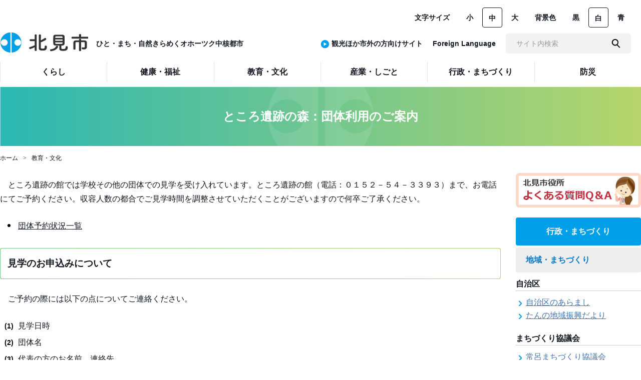

--- FILE ---
content_type: text/html; charset=UTF-8
request_url: https://www.city.kitami.lg.jp/administration/town/detail.php?content=6893
body_size: 27554
content:

<!doctype html>
<html lang="ja">

  
<head>
      <!-- Google tag (gtag.js) -->
    <script async src="https://www.googletagmanager.com/gtag/js?id=G-JC05C3XDVH"></script>
  <script>
    window.dataLayer = window.dataLayer || [];
    function gtag(){dataLayer.push(arguments);}
    gtag('js', new Date());

    gtag('config', 'G-JC05C3XDVH');
  </script>

  <!-- Global site tag (gtag.js) - Google Analytics -->
  <script async src="https://www.googletagmanager.com/gtag/js?id=UA-44025733-1"></script>
  <script>
  window.dataLayer = window.dataLayer || [];
  function gtag(){dataLayer.push(arguments);}
  gtag('js', new Date());
  
  gtag('config', 'UA-44025733-1');
  </script>
  <meta charset="UTF-8">
<meta http-equiv="X-UA-Compatible" content="IE=edge">
<meta name="viewport" content="width=device-width,initial-scale=1.0,minimum-scale=1.0">
<meta name="format-detection" content="telephone=no">

<title>ところ遺跡の森：団体利用のご案内 | 北見市</title>

<meta name="keywords" content="北海道,北見市">
<meta name="description" content="こちらのページは「北見市」のホームページです。">

<!-- OpenGraphProtocol/ -->
<meta property="og:site_name" content="北見市">
<meta property="og:url" content="">
<meta property="og:type" content="website">
<meta property="og:title" content="ところ遺跡の森：団体利用のご案内 | 北見市">
<meta property="og:description" content="こちらのページは「北見市」のホームページです。">
<meta property="og:image" content="common/img/main_logo.png">
<!-- /OpenGraphProtocol -->

<!-- favicon/ -->
<link rel="shortcut icon" href="/favicon.ico">
<link rel="shortcut icon" href="/apple-touch-icon.png" sizes="180x180">
<!-- /favicon -->

<!-- stylesheet/ -->
<link href="../../common/css/common.css" rel="stylesheet">
<link href="../../common/css/site_administration.css" rel="stylesheet">
<link href="../../common/css/jquery-ui.css" rel="stylesheet">
<link href="../../common/css/slick-theme.css" rel="stylesheet">
<link href="../../common/css/slick.css" rel="stylesheet">
<link href="../../common/css/cassette.css" rel="stylesheet">
<link href="../../common/css/administration/detail.css" rel="stylesheet">
<!-- /stylesheet -->

<!-- javascript/ -->
<script src="../../common/js/jquery-3.5.1.min.js"></script>
<script src="../../common/js/jquery.matchHeight.js"></script>
<script src="../../common/js/picturefill.min.js"></script>
<script src="../../common/js/ofi.min.js"></script>
<script src="../../common/js/slick.min.js"></script>
<script src="../../common/js/jquery.cookie.js"></script>
<script src="../../common/js/administration/main.js"></script>
<script src="../../common/js/postcode.js"></script>
<script src="../../common/js/jquery-ui-1.10.4.custom.js"></script>
<script src="../../common/js/jquery.ui.datepicker-ja.min.js"></script>
<script src="../../common/js/administration/common.js"></script>
<script src="../../common/js/emergency.js"></script>

<script src="../../common/js/common.js"></script>
<!-- /javascript -->

</head>

<body class="is-gyosei is-gyoseiTop">
<div class="l-wrapper">

<header class="l-header l-header__gyosei">
<div class="l-header_inr">
  <h1 class="l-header_logo"><a href="/administration/"><img src="../../common/img/administration/main_logo.png" alt="北見市"></a>&nbsp;&nbsp;&nbsp;&nbsp;<span class="l-header-logo-word">ひと・まち・自然きらめくオホーツク中核都市</span></h1>
  <div class="js-spMenu l-header_utility">
    <div class="l-header_utility_inr">
      <nav>
        <ul class="l-header_utility_nav">
                      <li class="l-header_utility_nav_item js-dropDown">
              <a href="/administration/life" class="l-header_utility_nav_item_link"><span>くらし</span></a>
              <div class="l-header_utility_nav_item_child js-dropDown_item">
                <div class="l-header_utility_nav_item_child_inr">
                  <ul>
                                          <li><a href="/administration/life/category/?category=1">戸籍・住民票・印鑑登録</a></li>
                                          <li><a href="/administration/life/category/?category=2">税</a></li>
                                          <li><a href="/administration/life/category/?category=3">年金</a></li>
                                          <li><a href="/administration/life/category/?category=4">国保・後期高齢者医療</a></li>
                                          <li><a href="/administration/life/category/?category=5">水道・下水道</a></li>
                                          <li><a href="/administration/life/category/?category=7">動物</a></li>
                                          <li><a href="/administration/life/category/?category=6">環境・ゼロカーボン</a></li>
                                          <li><a href="/administration/life/category/?category=8">ゴミ・リサイクル</a></li>
                                          <li><a href="/administration/life/category/?category=9">公営住宅</a></li>
                                          <li><a href="/administration/life/category/?category=10">子育て</a></li>
                                          <li><a href="/administration/life/category/?category=11">消費生活</a></li>
                                          <li><a href="/administration/life/category/?category=12">男女共同参画</a></li>
                                          <li><a href="/administration/life/category/?category=631">人権</a></li>
                                          <li><a href="/administration/life/category/?category=13">交通安全</a></li>
                                          <li><a href="/administration/life/category/?category=14">市民活動・市民協働</a></li>
                                          <li><a href="/administration/life/category/?category=15">霊園・墓地</a></li>
                                          <li><a href="/administration/life/category/?category=16">選挙</a></li>
                                          <li><a href="/administration/life/category/?category=17">公園</a></li>
                                          <li><a href="/administration/life/category/?category=18">広報</a></li>
                                          <li><a href="/administration/life/category/?category=19">マイナンバー</a></li>
                                          <li><a href="/administration/life/category/?category=651">外国人（がいこくじん）の方（かた）・外国人材受入事業者（がいこくじんざいうけいれじぎょうしゃ）の方（かた）へ</a></li>
                                      </ul>
                </div>
              </div>
            </li>
                      <li class="l-header_utility_nav_item js-dropDown">
              <a href="/administration/welfare" class="l-header_utility_nav_item_link"><span>健康・福祉</span></a>
              <div class="l-header_utility_nav_item_child js-dropDown_item">
                <div class="l-header_utility_nav_item_child_inr">
                  <ul>
                                          <li><a href="/administration/welfare/category/?category=317">新型コロナウイルス</a></li>
                                          <li><a href="/administration/welfare/category/?category=403">健康</a></li>
                                          <li><a href="/administration/welfare/category/?category=21">日曜救急当番医・医療機関名</a></li>
                                          <li><a href="/administration/welfare/category/?category=22">高齢者・介護</a></li>
                                          <li><a href="/administration/welfare/category/?category=23">地域福祉</a></li>
                                          <li><a href="/administration/welfare/category/?category=24">障がい福祉</a></li>
                                          <li><a href="/administration/welfare/category/?category=25">インフルエンザ</a></li>
                                      </ul>
                </div>
              </div>
            </li>
                      <li class="l-header_utility_nav_item js-dropDown">
              <a href="/administration/education" class="l-header_utility_nav_item_link"><span>教育・文化</span></a>
              <div class="l-header_utility_nav_item_child js-dropDown_item">
                <div class="l-header_utility_nav_item_child_inr">
                  <ul>
                                          <li><a href="/administration/education/category/?category=26">教育委員会</a></li>
                                          <li><a href="/administration/education/category/?category=27">スポーツ</a></li>
                                          <li><a href="/administration/education/category/?category=28">青少年</a></li>
                                          <li><a href="/administration/education/category/?category=30">学校教育</a></li>
                                          <li><a href="/administration/education/category/?category=31">文化施設</a></li>
                                          <li><a href="/administration/education/category/?category=29">生涯学習</a></li>
                                          <li><a href="/administration/education/category/?category=32">姉妹友好都市・国際交流</a></li>
                                          <li><a href="/administration/education/category/?category=33">歴史・風土</a></li>
                                          <li><a href="/administration/education/category/?category=34">講座・催し</a></li>
                                          <li><a href="/administration/education/category/?category=35">図書館</a></li>
                                      </ul>
                </div>
              </div>
            </li>
                      <li class="l-header_utility_nav_item js-dropDown">
              <a href="/administration/work" class="l-header_utility_nav_item_link"><span>産業・しごと</span></a>
              <div class="l-header_utility_nav_item_child js-dropDown_item">
                <div class="l-header_utility_nav_item_child_inr">
                  <ul>
                                          <li><a href="/administration/work/category/?category=36">農業・林業</a></li>
                                          <li><a href="/administration/work/category/?category=37">水産業</a></li>
                                          <li><a href="/administration/work/category/?category=38">商業・サービス業</a></li>
                                          <li><a href="/administration/work/category/?category=39">雇用・労働</a></li>
                                          <li><a href="/administration/work/category/?category=40">企業支援・企業立地</a></li>
                                          <li><a href="/administration/work/category/?category=41">建物・住まい</a></li>
                                          <li><a href="/administration/work/category/?category=42">土地</a></li>
                                          <li><a href="/administration/work/category/?category=44">農業委員会</a></li>
                                      </ul>
                </div>
              </div>
            </li>
                      <li class="l-header_utility_nav_item js-dropDown">
              <a href="/administration/town" class="l-header_utility_nav_item_link"><span>行政・まちづくり</span></a>
              <div class="l-header_utility_nav_item_child js-dropDown_item">
                <div class="l-header_utility_nav_item_child_inr">
                  <ul>
                                          <li><a href="/administration/town/category/?category=45">地域・まちづくり</a></li>
                                          <li><a href="/administration/town/category/?category=657">情報政策</a></li>
                                          <li><a href="/administration/town/category/?category=58">北見市誕生のあゆみ</a></li>
                                          <li><a href="/administration/town/category/?category=46">行政評価</a></li>
                                          <li><a href="/administration/town/category/?category=47">行財政改革・DX</a></li>
                                          <li><a href="/administration/town/category/?category=48">財政</a></li>
                                          <li><a href="/administration/town/category/?category=50">条例・規則</a></li>
                                          <li><a href="/administration/town/category/?category=51">人事・採用</a></li>
                                          <li><a href="/administration/town/category/?category=54">計画</a></li>
                                          <li><a href="/administration/town/category/?category=654">まちづくり</a></li>
                                          <li><a href="/administration/town/category/?category=609">連携協定・連携事業</a></li>
                                          <li><a href="/administration/town/category/?category=49">統計</a></li>
                                          <li><a href="/administration/town/category/?category=55">施設</a></li>
                                          <li><a href="/administration/town/category/?category=52">入札・契約</a></li>
                                          <li><a href="/administration/town/category/?category=53">工事検査</a></li>
                                          <li><a href="/administration/town/category/?category=56">市議会</a></li>
                                          <li><a href="/administration/town/category/?category=59">情報公開</a></li>
                                          <li><a href="/administration/town/category/?category=60">申請・届出</a></li>
                                          <li><a href="/administration/town/category/?category=61">監査</a></li>
                                          <li><a href="/administration/town/category/?category=62">ご意見募集（パブリックコメント）</a></li>
                                          <li><a href="/administration/town/category/?category=63">広聴</a></li>
                                          <li><a href="/administration/town/category/?category=57">道路・河川</a></li>
                                          <li><a href="/administration/town/category/?category=64">地域交通</a></li>
                                          <li><a href="/administration/town/category/?category=65">広告事業</a></li>
                                          <li><a href="/administration/town/category/?category=626">地域力の創造</a></li>
                                      </ul>
                </div>
              </div>
            </li>
                      <li class="l-header_utility_nav_item js-dropDown">
              <a href="/administration/disaster" class="l-header_utility_nav_item_link"><span>防災</span></a>
              <div class="l-header_utility_nav_item_child js-dropDown_item">
                <div class="l-header_utility_nav_item_child_inr">
                  <ul>
                                          <li><a href="/administration/disaster/category/?category=66">災害関連情報</a></li>
                                          <li><a href="/administration/disaster/category/?category=67">道路交通情報</a></li>
                                          <li><a href="/administration/disaster/category/?category=68">除雪情報</a></li>
                                          <li><a href="/administration/disaster/category/?category=69">防災情報</a></li>
                                          <li><a href="/administration/disaster/category/?category=70">水道工事断水情報</a></li>
                                      </ul>
                </div>
              </div>
            </li>
                  </ul>
      </nav>
      <div class="l-header_utility_sub">
        <dl class="l-header_utility_sub_change">
          <dt>文字サイズ</dt>
          <dd>
            <ul>
              <li><a href="#" class="js-fs js-fsSmall" data-bodyclass="fsSmall" data-size="50%">小</a></li>
              <li><a href="#" class="js-fs js-fsNormal is-active" data-bodyclass="fsNormal"  data-size="62.5%">中</a></li>
              <li><a href="#" class="js-fs js-fsLarge" data-bodyclass="fsLarge" data-size="75%">大</a></li>
            </ul>
          </dd>
        </dl>
        <dl class="l-header_utility_sub_change">
          <dt>背景色</dt>
          <dd>
            <ul>
              <li><a href="#" class="js-bg js-bgBlack" data-color="black">黒</a></li>
              <li><a href="#" class="js-bg js-bgDefault is-active" data-color="default">白</a></li>
              <li><a href="#" class="js-bg js-bgBlue" data-color="blue">青</a></li>
            </ul>
          </dd>
        </dl>
        
        <!-- <dl class="l-header_utility_sub_change">
          <dd>
          <b><a href="https://www.city.kitami.lg.jp/administration/town/detail.php?content=6893&ruby=true" id="navigationRuby">ふりがなをつける</a></b>
          </dd>
        </dl> -->
      </div>
      <div class="l-header_utility_sub2">
        <ul class="l-header_utility_sub_change" id="header-language-dl">
          <li id="header-sigai-dt"><span class="u-right-blue-round-icon"></span><a href="/tourism/">観光ほか市外の方向けサイト</a></li>
          <!--li>
            <select name="select_Language" onChange="location.href=value;">
              <option>Language</option>
              <option value="https://www.city.kitami.lg.jp.e.fu.hp.transer.com/">English</option>
              <option value="https://www.city.kitami.lg.jp.c.fu.hp.transer.com/">简体中文</option>
              <option value="https://www.city.kitami.lg.jp.t.fu.hp.transer.com/">繁体中文</option>
              <option value="https://www.city.kitami.lg.jp.k.fu.hp.transer.com/">한국</option>
              <option value="https://www.city.kitami.lg.jp/">日本語</option>
            </select>
          </li-->
          <li><a href="/administration/detail.php?content=11666">Foreign Language</a></li>
          <li>
            <form class="l-header_utility_sub_form" onSubmit="return true;" action="/search/" id="js-search">
              <input type="text" placeholder="サイト内検索" name="q" title="サイト内検索">
              <button></button>
            </form>
          </li>
        </ul>
      </div>
    </div>

  </div>
</div>
<a href="#" class="js-spMenuBtn" aria-label="SPメニュー" title="メニューを開く">
  <div class="js-spMenuBtn_div">
    <span></span>
    <span></span>
    <p>MENU</p>
    <p>CLOSE</p>
  </div>
</a>
</header>

<div class="l-header-filling-div">
</div>

<div class="welfare_top">
  <div class="welfare_top_p">
    <h2>ところ遺跡の森：団体利用のご案内</h2>
  </div>
</div>

<div class="breadCrumb-div">
  <ul class="c-breadCrumb">
    <li><a href="/administration/">ホーム</a></li>
      <li><a href="/administration/education/">教育・文化</a></li>
    </ul>
</div>

<div class="container">
  <div class="container_body">
    <div class="container_left">
      <div id=content-0 class="text_block _block cassette-item">
<div>
<p class="container_detail">
    　ところ遺跡の館では学校その他の団体での見学を受け入れています。ところ遺跡の館（電話：０１５２－５４－３３９３）まで、お電話にてご予約ください。収容人数の都合でご見学時間を調整させていただくことがございますので何卒ご了承ください。</p>
</div>
</div>
<div id=content-1 class="list_block _block cassette-item list01">
<div>
<ul class="c-simpleList">
            <li><a href="https://www.city.kitami.lg.jp/administration/education/detail.php?content=10071" >団体予約状況一覧</a></li>
      </ul>

  </div>
</div>
<div id=content-2 class="index_block _block cassette-item">
  <div>
    <div class="container-title">
      <h3>見学のお申込みについて</h3>
    </div>
      </div>
</div>
<div id=content-3 class="text_block _block cassette-item">
<div>
<p class="container_detail">
    　ご予約の際には以下の点についてご連絡ください。</p>
</div>
</div>
<div id=content-4 class="list_block _block cassette-item list01">
<div>
<ol class="c-numList">
          <li>見学日時</li>
          <li>団体名</li>
          <li>代表の方のお名前、連絡先</li>
          <li>人数とその内訳（一般、70歳以上の方、高大学生、小中学生）</li>
          <li>展示解説等の要・不要　※20分程度の展示解説(少人数向け)、または5分程度のオリエンテーションを実施しています。</li>
      </ol>

  </div>
</div>
<div id=content-5 class="summary_block _block cassette-item enclose-text01">
<div>
<p class="boxed_bg">　諸事情によりご希望に添えない場合もありますので何卒ご了承ください。</p>

</div>
  <div class="c-free"></div>
</div><div id=content-6 class="text_block _block cassette-item">
<div>
<p class="container_detail">
    　上記以外に、ご要望等ございましたら申し込み時にご相談ください。<br />
　日時を変更される場合、お申し込みをキャンセルされる場合にはお電話にてご連絡をいただけますようお願いします。</p>
</div>
</div>
<div id=content-7 class="index_block _block cassette-item">
  <div>
    <div class="container-title">
      <h3>見学コースについて</h3>
    </div>
      </div>
</div>
<div id=content-8 class="text_block _block cassette-item">
<div>
<p class="container_detail">
    　展示解説をご希望の場合、以下のようなコースで実施しています。<br />
　※いずれも屋外の見学を含みます。</p>
</div>
</div>
<div id=content-9 class="head_block _block cassette-item">
  <div>
   <div class="container-title2 width-100 font-weight"><h4>所要時間40分程度のコース</h4></div>
     
    </div>
</div>
<div id=content-10 class="text_block _block cassette-item">
<div>
<p class="container_detail">
    　ところ遺跡の館 →【徒歩】→ 擦文の村・復元竪穴住居</p>
</div>
</div>
<div id=content-11 class="head_block _block cassette-item">
  <div>
   <div class="container-title2 width-100 font-weight"><h4>所要時間60分程度のコース</h4></div>
     
    </div>
</div>
<div id=content-12 class="text_block _block cassette-item">
<div>
<p class="container_detail">
    　ところ遺跡の館 →【徒歩】→ 擦文の村・復元竪穴住居 →【徒歩】→ ところ埋蔵文化財センター</p>
</div>
</div>
<div id=content-13 class="summary_block _block cassette-item enclose-text01">
<div>
<p class="boxed_bg">120分以上の滞在をご予定の場合には、体験学習と組み合わせて実施していただくことをおすすめします。</p>

</div>
  <div class="c-free"></div>
</div><div id=content-14 class="index_block _block cassette-item">
  <div>
    <div class="container-title">
      <h3>体験学習について</h3>
    </div>
      </div>
</div>
<div id=content-15 class="text_block _block cassette-item">
<div>
<p class="container_detail">
    　団体でご利用の方を対象に体験学習も実施しています。<br />
　くわしい内容は以下をご覧ください。<br />
</p>
</div>
</div>
<div id=content-16 class="list_block _block cassette-item list01">
<div>
<ul class="c-simpleList">
            <li><a href="/administration/town/detail.php?content=5308" target=_blank>ところ遺跡の森：体験学習のご案内</a></li>
      </ul>

  </div>
</div>
<div id=content-17 class="index_block _block cassette-item">
  <div>
    <div class="container-title">
      <h3>観覧料の取り扱いについて</h3>
    </div>
      </div>
</div>
<div id=content-18 class="text_block _block cassette-item">
<div>
<p class="container_detail">
    　10名以上の団体については、ところ遺跡の館観覧料には団体料金が適用されます。</p>
</div>
</div>
<div id=content-19 class="head_block _block cassette-item">
  <div>
   <div class="container-title2 width-100 font-weight"><h4>団体観覧料（1人あたり）</h4></div>
     
    </div>
</div>
<div id=content-20 class="table_block _block cassette-item table01">
  <div>
  <table class="c-table c-table__fixed">
    <tr>
              <th>一般</th>
                    <th>高校・大学生、70歳以上</th>
                    <th>中学生以下</th>
          </tr>
                        <tr>
      <td>360円</td>
      <td>180円</td>
      <td>無料</td>
    </tr>
          </table>
  
    </div>
</div>
<div id=content-21 class="list_block _block cassette-item list01">
<div>
<ul class="c-simpleList">
          <li>障がい者手帳をお持ちの方（介助人1名を含む）は無料となります。受付にてご提示ください。</li>
          <li>無料の方も含めて10名以上となれば団体観覧料が適用されます。</li>
      </ul>

  </div>
</div>
<div id=content-22 class="index_block _block cassette-item">
  <div>
    <div class="container-title">
      <h3>観覧料の免除について</h3>
    </div>
      </div>
</div>
<div id=content-23 class="text_block _block cassette-item">
<div>
<p class="container_detail">
    　以下に該当する方は申請書の提出によって観覧料が免除となります。詳しくはご予約の際にお問い合わせください（免除を希望される場合は事前にお申し込みください）。</p>
</div>
</div>
<div id=content-24 class="head_block _block cassette-item">
  <div>
   <div class="container-title2 width-100 font-weight"><h4>観覧料免除の要件</h4></div>
     
    </div>
</div>
<div id=content-25 class="text_block _block cassette-item">
<div>
<p class="container_detail">
    　以下に該当する場合は申請書の提出によって観覧料が免除となります。詳しくはご予約の際にお問い合わせください（免除を希望される場合は事前にお申し込みください）。<br />
<br />
１．学校教育法(昭和22年法律第26号)第1条に規定する幼稚園、小学校又は中学校の教育活動として観覧する引率者<br />
２．学校教育法第1条に規定する特別支援学校の教育活動として観覧する生徒および引率者<br />
３．次に掲げる社会福祉施設等の活動として観覧する者および引率者<br />
(1) 児童福祉法(昭和22年法律第164号)第7条に規定する児童福祉施設<br />
(2) 障害者の日常生活および社会生活を総合的に支援するための法律(平成17年法律第123号)第5条第11項に規定する障害者支援施設<br />
(3) 老人福祉法(昭和38年法律第133号)第5条の3に規定する老人福祉施設、介護保険法(平成9年法律第123号)第8条第24項に規定する介護老人福祉施設又は同条第25項に規定する介護老人保健施設<br />
(4) (1)から(3)までに掲げる施設に類する施設で北見市教育委員会が適当と認める施設<br />
</p>
</div>
</div>
<div id=content-26 class="head_block _block cassette-item">
  <div>
   <div class="container-title2 width-100 font-weight"><h4>申請書の書式</h4></div>
     
    </div>
</div>
<div id=content-27 class="text_block _block cassette-item">
<div>
<p class="container_detail">
    　以下からダウンロードしてご利用ください。</p>
</div>
</div>
<div id=content-28 class="list_block _block cassette-item list02">
<div>
<ul class="c-fileList">
        <li>
          <a href="../../common/img/content/content_20250909_091827.doc" target="_blank">
          <img style="width: 30px;" src="/common/img/common/icons/doc.gif"  alt="">
      ところ遺跡の館観覧料免除申請書 【MS-Word】　(37KB)          </a>
      </li>

        <li>
          <a href="../../common/img/content/content_20250909_091837.pdf" target="_blank">
          <img style="width: 30px;" src="/common/img/common/icons/pdf.gif"  alt="">
      ところ遺跡の館観覧料免除申請書 【PDF】　(57KB)          </a>
      </li>

        <li>
          <a href="../../common/img/content/content_20250909_091923.pdf" target="_blank">
          <img style="width: 30px;" src="/common/img/common/icons/pdf.gif"  alt="">
      ところ遺跡の館観覧料免除申請書記入例 【PDF】　(427KB)          </a>
      </li>

      </ul>

  </div>
</div>
<div id=content-29 class="head_block _block cassette-item">
  <div>
   <div class="container-title2 width-100 font-weight"><h4>観覧料免除申請書記入のご注意点</h4></div>
     
    </div>
</div>
<div id=content-30 class="list_block _block cassette-item list01">
<div>
<ul class="c-simpleList">
          <li>申請者は団体の代表者（学校長、施設の所長など）のお名前とし、代表印を押してください。</li>
          <li>免除額・人数の欄には、免除の対象となる方の人数・金額のみ記入してください。</li>
      </ul>

  </div>
</div>
<div id=content-31 class="summary_block _block cassette-item enclose-text01">
<div>
<p class="boxed_bg">引率の方4名、小学生30名の団体の場合、引率の方4名が申請対象となりますので、団体料金360円×4名=1440円
が免除額となります（※免除対象外の生徒数は記入不要です）。</p>

</div>
  <div class="c-free"></div>
</div><div id=content-32 class="list_block _block cassette-item list01">
<div>
<ul class="c-simpleList">
          <li>免除申請理由には免除の要件のいずれに該当するか分かるかたちでご記入ください。</li>
      </ul>

  </div>
</div>
<div id=content-33 class="summary_block _block cassette-item enclose-text01">
<div>
<p class="boxed_bg">【小中学校等の学校行事で利用する場合】「○月×日、○○学校の教育活動の一環として実施する校外学習の引率のため。」（行事名は適宜ご記入ください）</p>

</div>
  <div class="c-free"></div>
</div><div id=content-34 class="summary_block _block cassette-item enclose-text01">
<div>
<p class="boxed_bg">【社会福祉施設等で利用する場合】「○月×日、○○福祉センターのレクリエーション活動のため。」（行事名は適宜ご記入ください）</p>

</div>
  <div class="c-free"></div>
</div><div id=content-35 class="head_block _block cassette-item">
  <div>
   <div class="container-title2 width-100 font-weight"><h4>申請書の提出先</h4></div>
     
    </div>
</div>
<div id=content-36 class="text_block _block cassette-item">
<div>
<p class="container_detail">
    　下記まで郵送、またはご持参ください。<br />
〒０９３－０２１６<br />
北海道北見市常呂町字栄浦３７１番地　ところ遺跡の館</p>
</div>
</div>
<div class="line_block _block cassette-item">
  <div>
  <hr class="c-hr">
    </div>
</div>
<div id=content-38 class="index_block _block cassette-item">
  <div>
    <div class="container-title">
      <h3>「ところ遺跡の森」の関連ページ</h3>
    </div>
      </div>
</div>
<div id=content-39 class="list_block _block cassette-item list01">
<div>
<ul class="c-simpleList">
            <li><a href="https://www.city.kitami.lg.jp/detail.php?content=8321" >ところ遺跡の森</a></li>
            <li><a href="https://www.city.kitami.lg.jp/administration/education/detail.php?content=6506" >ところ遺跡の館ご利用案内</a></li>
            <li><a href="https://www.city.kitami.lg.jp/administration/education/detail.php?content=4564" >ところ遺跡の森施設案内</a></li>
            <li><a href="https://www.city.kitami.lg.jp/administration/education/detail.php?content=6508" >ところ遺跡の森来場案内</a></li>
            <li><a href="https://www.city.kitami.lg.jp/administration/education/detail.php?content=6844" >常呂の遺跡</a></li>
      </ul>

  </div>
</div>
<div id=content-40 class="cassette-item definitionList01">
  <div>
  <div class="div-def-list-up-down">
    <table>
      <tr>
        <th>お問い合わせ</th>
      </tr>
      <tr>
        <td>北見市教育委員会社会教育部<br />
ところ遺跡の森<br />
郵便番号：093-0216<br />
住所：北海道北見市常呂町字栄浦371番地<br />
電話：0152-54-3393<br />
FAX：0152-54-3538</td>
      </tr>
    </table>
  </div>
    </div>
  <div class="c-free"></div>
</div>
<div id=content-41 class="head_block _block cassette-item">
  <div>
  <div class="container-title4 font-weight"><h5>お問い合わせは下記フォームをご利用ください</h5></div>
    </div>
</div>
<div id=content-42 class="cassette-item _formEdit">
  <div>
  <div class="div-detail-form">
  <form method="post" action="#content-42">    <table class="width-100 font-weight">
    <tr>
  <th>メールアドレス
     <span class="caution u-colorRed">※</span>  </th>
  <td><input type="text" class="mid" name="form_item_0_text01" value="">
    <em>半角文字で入力</em>        </td>
  </tr>
<tr>
  <th>お名前
     <span class="caution u-colorRed">※</span>  </th>
  <td>
    <input type="text" class="mid" name="form_item_1_text01" value="">
              </td>
  </tr>
<tr>
  <th>お名前（かな）
     <span class="caution u-colorRed">※</span>  </th>
  <td><input type="text" class="mid" name="form_item_2_text01" value="">
            </td>
  </tr>
<tr>
  <th>年齢      </th>
  <td><select name="form_item_3_select">
            <option value=""></option>
            <option value="10代以下">10代以下</option>
            <option value="20代">20代</option>
            <option value="30代">30代</option>
            <option value="40代">40代</option>
            <option value="50代">50代</option>
            <option value="60代">60代</option>
            <option value="70代">70代</option>
            <option value="80代以上">80代以上</option>
                </select>
    <em>選択してください</em>        </td>
  </tr>
<tr>
  <th>職業      </th>
  <td><select name="form_item_4_select">
            <option value=""></option>
            <option value="会社員">会社員</option>
            <option value="自営業">自営業</option>
            <option value="公務員">公務員</option>
            <option value="パート・アルバイト">パート・アルバイト</option>
            <option value="主婦・主夫">主婦・主夫</option>
            <option value="学生">学生</option>
            <option value="無職">無職</option>
                </select>
    <em>選択してください</em>        </td>
  </tr>
<tr>
  <th>住所      </th>
  <td><input type="text" class="mid" name="form_item_5_text01" value="">
            </td>
  </tr>
<tr>
  <th>郵便番号      </th>
  <td><input type="text" class="mid" name="form_item_6_text01" value="">
    <em>半角数字とハイフンのみで入力。<br />
例）090-8501</em>        </td>
  </tr>
<tr>
  <th>電話番号      </th>
  <td><input type="text" class="mid" name="form_item_7_text01" value="">
    <em>半角数字とハイフンのみで入力。<br />
例）0157-23-7111<br />
※簡単なお問い合わせの場合はお電話にて回答させていただく場合がございます。電話番号の記載にご協力をお願いします</em>        </td>
  </tr>
<tr>
  <th>件名      </th>
  <td><input type="text" class="mid" name="form_item_8_text01" value="">
            </td>
  </tr>
<tr>
  <th class="valign-top">内容     <span class="caution u-colorRed">※</span>  </th>
  <td><textarea name="form_item_9_text01"></textarea>
            </td>
  </tr>
    </table>
    
    <div class="c-free"></div>
    <ul class="c-form_btn">
            <li>
        <input type="hidden" name="form_id" value="116">
        <input type="hidden" name="mode" value="confirm">
        <button type="submit">確認</button>
      </li>
          </ul>
  </form>  </div>
    </div>
  <div class="c-free"></div>
</div>
    </div>
    <div class="container_right">
      
<div id="right_category_content_list_div">
<div class="faq-banner faq-banner--propase"><a href="/administration/faq/"><img src="/common/img/faq-banner.png" alt="よくある質問のページへ"></a></div>

  <h3 class="purpose-title-div">行政・まちづくり</h3>

  <h4 class="private-category-title-div"><a href="#cat1">地域・まちづくり</a></h4>
  <div class="mid-category-body-div" id="content1" style="display: none;">
    <p class="small-category-title-div">自治区</p>
    <div class="tier2-content-list-div">
      <ul>
        <li>
          <span class="u-right-blue-arrow"></span><a href="./detail.php?content=3290" class="underline-blue">自治区のあらまし</a>
        </li>
        <li>
          <span class="u-right-blue-arrow"></span><a href="./detail.php?content=9039" class="underline-blue">たんの地域振興だより</a>
        </li>
      </ul>
    </div>
    <p class="small-category-title-div">まちづくり協議会</p>
    <div class="tier2-content-list-div">
      <ul>
        <li>
          <span class="u-right-blue-arrow"></span><a href="./detail.php?content=7293" class="underline-blue">常呂まちづくり協議会</a>
        </li>
        <li>
          <span class="u-right-blue-arrow"></span><a href="./detail.php?content=8150" class="underline-blue">端野まちづくり協議会</a>
        </li>
        <li>
          <span class="u-right-blue-arrow"></span><a href="./detail.php?content=8407" class="underline-blue">まちづくり協議会の開催予定</a>
        </li>
        <li>
          <span class="u-right-blue-arrow"></span><a href="./detail.php?content=7291" class="underline-blue">留辺蘂まちづくり協議会</a>
        </li>
        <li>
          <span class="u-right-blue-arrow"></span><a href="./detail.php?content=7134" class="underline-blue">留辺蘂まちづくり協議会委員一覧</a>
        </li>
        <li>
          <span class="u-right-blue-arrow"></span><a href="./detail.php?content=6658" class="underline-blue">端野まちづくり協議会委員一覧</a>
        </li>
        <li>
          <span class="u-right-blue-arrow"></span><a href="./detail.php?content=6649" class="underline-blue">常呂まちづくり協議会委員一覧</a>
        </li>
        <li>
          <span class="u-right-blue-arrow"></span><a href="./detail.php?content=6685" class="underline-blue">北見まちづくり協議会</a>
        </li>
        <li>
          <span class="u-right-blue-arrow"></span><a href="./detail.php?content=6704" class="underline-blue">北見まちづくり協議会委員一覧</a>
        </li>
      </ul>
    </div>
    <p class="small-category-title-div">まちづくりパワー支援補助金</p>
    <div class="tier2-content-list-div">
      <ul>
        <li>
          <span class="u-right-blue-arrow"></span><a href="./detail.php?content=8168" class="underline-blue">令和7年度　まちづくりパワー支援補助金の募集</a>
        </li>
        <li>
          <span class="u-right-blue-arrow"></span><a href="./detail.php?content=6118" class="underline-blue">まちづくりパワー支援補助金の交付結果</a>
        </li>
      </ul>
    </div>
    <p class="small-category-title-div">地域・まちづくり</p>
    <div class="tier2-content-list-div">
      <ul>
        <li>
          <span class="u-right-blue-arrow"></span><a href="./detail.php?content=13700" class="underline-blue">合併２０年を節目とする今後の地域づくりに関する市長懇話会の開催予定</a>
        </li>
      </ul>
    </div>
  </div>
  <h4 class="private-category-title-div"><a href="#cat2">北見市誕生のあゆみ</a></h4>
  <div class="mid-category-body-div" id="content2" style="display: none;">
    <p class="small-category-title-div">北見市誕生のあゆみ</p>
    <div class="tier2-content-list-div">
      <ul>
        <li>
          <span class="u-right-blue-arrow"></span><a href="./detail.php?content=4063" class="underline-blue">合併記念誌『新しい「北見市」誕生のあゆみ』（平成18年10月発行）</a>
        </li>
        <li>
          <span class="u-right-blue-arrow"></span><a href="./detail.php?content=3515" class="underline-blue">北見市合併１０年検証</a>
        </li>
      </ul>
    </div>
  </div>
  <h4 class="private-category-title-div"><a href="#cat3">情報政策</a></h4>
  <div class="mid-category-body-div" id="content3" style="display: none;">
    <p class="small-category-title-div">情報化に関すること</p>
    <div class="tier2-content-list-div">
      <ul>
        <li>
          <span class="u-right-blue-arrow"></span><a href="./detail.php?content=6444" class="underline-blue">行政情報の電子化</a>
        </li>
        <li>
          <span class="u-right-blue-arrow"></span><a href="./detail.php?content=6731" class="underline-blue">情報化のあゆみ</a>
        </li>
        <li>
          <span class="u-right-blue-arrow"></span><a href="./detail.php?content=6730" class="underline-blue">企画財政部DX推進室情報システム担当の業務</a>
        </li>
      </ul>
    </div>
  </div>
  <h4 class="private-category-title-div"><a href="#cat4">行政評価</a></h4>
  <div class="mid-category-body-div" id="content4" style="display: none;">
    <div class="tier2-content-list-div">
      <ul>
        <li>
          <span class="u-right-blue-arrow"></span><a href="./detail.php?content=13767" class="underline-blue">令和７年度北見市行政評価委員会</a>
        </li>
        <li>
          <span class="u-right-blue-arrow"></span><a href="./detail.php?content=11871" class="underline-blue">北見市行政評価委員会の公募委員の選考結果</a>
        </li>
        <li>
          <span class="u-right-blue-arrow"></span><a href="./detail.php?content=12572" class="underline-blue">令和６年度北見市行政評価委員会</a>
        </li>
        <li>
          <span class="u-right-blue-arrow"></span><a href="./detail.php?content=8037" class="underline-blue">行政評価</a>
        </li>
      </ul>
    </div>
    <p class="small-category-title-div">行政評価</p>
    <div class="tier2-content-list-div">
      <ul>
        <li>
          <span class="u-right-blue-arrow"></span><a href="./detail.php?content=8045" class="underline-blue">北見市行政評価委員会</a>
        </li>
        <li>
          <span class="u-right-blue-arrow"></span><a href="./detail.php?content=12356" class="underline-blue">令和６年度　主要施策評価シート</a>
        </li>
        <li>
          <span class="u-right-blue-arrow"></span><a href="./detail.php?content=12355" class="underline-blue">令和６年度　分野別施策評価シート</a>
        </li>
        <li>
          <span class="u-right-blue-arrow"></span><a href="./detail.php?content=11684" class="underline-blue">令和６年度　評価シート</a>
        </li>
        <li>
          <span class="u-right-blue-arrow"></span><a href="./detail.php?content=7856" class="underline-blue">行政評価に対するご意見・ご感想をお寄せください</a>
        </li>
      </ul>
    </div>
  </div>
  <h4 class="private-category-title-div"><a href="#cat5">行財政改革・DX</a></h4>
  <div class="mid-category-body-div" id="content5" style="display: none;">
    <p class="small-category-title-div">行財政改革</p>
    <div class="tier2-content-list-div">
      <ul>
        <li>
          <span class="u-right-blue-arrow"></span><a href="./detail.php?content=4029" class="underline-blue">行財政改革に関すること</a>
        </li>
        <li>
          <span class="u-right-blue-arrow"></span><a href="./detail.php?content=10552" class="underline-blue">市が発送する公文書の公印の押印について</a>
        </li>
      </ul>
    </div>
    <p class="small-category-title-div">DX</p>
    <div class="tier2-content-list-div">
      <ul>
        <li>
          <span class="u-right-blue-arrow"></span><a href="./detail.php?content=13558" class="underline-blue">高度無線環境整備推進事業中間報告</a>
        </li>
        <li>
          <span class="u-right-blue-arrow"></span><a href="./detail.php?content=12300" class="underline-blue">北見市ＤＸ推進計画</a>
        </li>
        <li>
          <span class="u-right-blue-arrow"></span><a href="./detail.php?content=11578" class="underline-blue">北見市ＤＸ推進指針</a>
        </li>
      </ul>
    </div>
  </div>
  <h4 class="private-category-title-div"><a href="#cat6">財政</a></h4>
  <div class="mid-category-body-div" id="content6" style="display: none;">
    <p class="small-category-title-div">財政資料</p>
    <div class="tier2-content-list-div">
      <ul>
        <li>
          <span class="u-right-blue-arrow"></span><a href="./detail.php?content=7086" class="underline-blue">その他　財政状況</a>
        </li>
        <li>
          <span class="u-right-blue-arrow"></span><a href="./detail.php?content=5298" class="underline-blue">予算編成方針</a>
        </li>
        <li>
          <span class="u-right-blue-arrow"></span><a href="./detail.php?content=4824" class="underline-blue">一般会計・歳出</a>
        </li>
        <li>
          <span class="u-right-blue-arrow"></span><a href="./detail.php?content=4823" class="underline-blue">一般会計・歳入</a>
        </li>
        <li>
          <span class="u-right-blue-arrow"></span><a href="./detail.php?content=11389" class="underline-blue">普通会計に係る財政指標等（令和元年度以前）</a>
        </li>
        <li>
          <span class="u-right-blue-arrow"></span><a href="./detail.php?content=6941" class="underline-blue">健全化判断比率の公表</a>
        </li>
        <li>
          <span class="u-right-blue-arrow"></span><a href="./detail.php?content=5905" class="underline-blue">予算（議案・説明書等）</a>
        </li>
        <li>
          <span class="u-right-blue-arrow"></span><a href="./detail.php?content=8118" class="underline-blue">財政計画等</a>
        </li>
        <li>
          <span class="u-right-blue-arrow"></span><a href="./detail.php?content=7386" class="underline-blue">地方公営企業の抜本的な改革等の取組状況</a>
        </li>
        <li>
          <span class="u-right-blue-arrow"></span><a href="./detail.php?content=7348" class="underline-blue">決算</a>
        </li>
      </ul>
    </div>
    <p class="small-category-title-div">使用料等検討委員会</p>
    <div class="tier2-content-list-div">
      <ul>
        <li>
          <span class="u-right-blue-arrow"></span><a href="./detail.php?content=12554" class="underline-blue">令和６年　北見市使用料等検討委員会開催結果</a>
        </li>
        <li>
          <span class="u-right-blue-arrow"></span><a href="./detail.php?content=7243" class="underline-blue">令和２年　北見市使用料等検討委員会開催結果</a>
        </li>
      </ul>
    </div>
    <p class="small-category-title-div">財政健全化</p>
    <div class="tier2-content-list-div">
      <ul>
        <li>
          <span class="u-right-blue-arrow"></span><a href="./detail.php?content=12919" class="underline-blue">財政健全化計画</a>
        </li>
        <li>
          <span class="u-right-blue-arrow"></span><a href="./detail.php?content=13124" class="underline-blue">「北見市財政健全化計画」説明会</a>
        </li>
        <li>
          <span class="u-right-blue-arrow"></span><a href="./detail.php?content=12917" class="underline-blue">有識者による財政健全化に関する市長懇話会</a>
        </li>
      </ul>
    </div>
  </div>
  <h4 class="private-category-title-div"><a href="#cat7">条例・規則</a></h4>
  <div class="mid-category-body-div" id="content7" style="display: none;">
    <p class="small-category-title-div">各種条例・規則</p>
    <div class="tier2-content-list-div">
      <ul>
        <li>
          <span class="u-right-blue-arrow"></span><a href="./detail.php?content=10434" class="underline-blue">北見市例規類集</a>
        </li>
        <li>
          <span class="u-right-blue-arrow"></span><a href="./detail.php?content=12863" class="underline-blue">条例、規則の改正情報</a>
        </li>
        <li>
          <span class="u-right-blue-arrow"></span><a href="./detail.php?content=1246" class="underline-blue">北見市住民投票条例</a>
        </li>
        <li>
          <span class="u-right-blue-arrow"></span><a href="./detail.php?content=3227" class="underline-blue">北見市中小企業振興基本条例</a>
        </li>
        <li>
          <span class="u-right-blue-arrow"></span><a href="./detail.php?content=1953" class="underline-blue">北見市まちづくり基本条例</a>
        </li>
      </ul>
    </div>
    <p class="small-category-title-div">その他</p>
    <div class="tier2-content-list-div">
      <ul>
        <li>
          <span class="u-right-blue-arrow"></span><a href="./detail.php?content=13701" class="underline-blue">使用料・手数料改定施設等一覧（令和７年10月１日から）</a>
        </li>
        <li>
          <span class="u-right-blue-arrow"></span><a href="./detail.php?content=8914" class="underline-blue">上下水道事業に係る手数料について（令和７年１０月１日改定）</a>
        </li>
        <li>
          <span class="u-right-blue-arrow"></span><a href="./detail.php?content=11562" class="underline-blue">北見市公平委員会事務局</a>
        </li>
        <li>
          <span class="u-right-blue-arrow"></span><a href="./detail.php?content=10592" class="underline-blue">北見市公衆無線LANサービス</a>
        </li>
        <li>
          <span class="u-right-blue-arrow"></span><a href="./detail.php?content=11475" class="underline-blue">オープンデータの取り組みについて</a>
        </li>
        <li>
          <span class="u-right-blue-arrow"></span><a href="./detail.php?content=11633" class="underline-blue">情報セキュリティに関する統一的な窓口（PoC）</a>
        </li>
        <li>
          <span class="u-right-blue-arrow"></span><a href="./detail.php?content=11574" class="underline-blue">記者クラブ（報道機関）等への記事掲載依頼の受付</a>
        </li>
        <li>
          <span class="u-right-blue-arrow"></span><a href="./detail.php?content=9998" class="underline-blue">北見市建築審査会</a>
        </li>
        <li>
          <span class="u-right-blue-arrow"></span><a href="./detail.php?content=6732" class="underline-blue">セキュリティポリシー</a>
        </li>
        <li>
          <span class="u-right-blue-arrow"></span><a href="./detail.php?content=11309" class="underline-blue">デジタル活用支援推進事業</a>
        </li>
        <li>
          <span class="u-right-blue-arrow"></span><a href="./detail.php?content=10611" class="underline-blue">市庁舎における通話の録音</a>
        </li>
        <li>
          <span class="u-right-blue-arrow"></span><a href="./detail.php?content=2622" class="underline-blue">まちづくり条例検討市民会議</a>
        </li>
      </ul>
    </div>
  </div>
  <h4 class="private-category-title-div"><a href="#cat8">人事・採用</a></h4>
  <div class="mid-category-body-div" id="content8" style="display: none;">
    <div class="tier2-content-list-div">
      <ul>
        <li>
          <span class="u-right-blue-arrow"></span><a href="./detail.php?content=13751" class="underline-blue">北見市職員のコンプライアンス推進指針遵守状況等に関する調査報告書</a>
        </li>
      </ul>
    </div>
    <p class="small-category-title-div">正規職員</p>
    <div class="tier2-content-list-div">
      <ul>
        <li>
          <span class="u-right-blue-arrow"></span><a href="./detail.php?content=14082" class="underline-blue">任期付職員採用候補者試験</a>
        </li>
        <li>
          <span class="u-right-blue-arrow"></span><a href="./detail.php?content=13953" class="underline-blue">カムバック採用試験（令和7年度）</a>
        </li>
        <li>
          <span class="u-right-blue-arrow"></span><a href="./detail.php?content=6891" class="underline-blue">職員給与等の公表</a>
        </li>
        <li>
          <span class="u-right-blue-arrow"></span><a href="./detail.php?content=11829" class="underline-blue">職員採用情報</a>
        </li>
      </ul>
    </div>
    <p class="small-category-title-div">会計年度任用職員</p>
    <div class="tier2-content-list-div">
      <ul>
        <li>
          <span class="u-right-blue-arrow"></span><a href="./detail.php?content=13451" class="underline-blue">令和７年度　会計年度任用職員の募集（市民環境部窓口課）</a>
        </li>
        <li>
          <span class="u-right-blue-arrow"></span><a href="./detail.php?content=10866" class="underline-blue">会計年度任用職員を募集します（子ども未来部　子ども総合支援センター）</a>
        </li>
        <li>
          <span class="u-right-blue-arrow"></span><a href="./detail.php?content=10864" class="underline-blue">令和７年度会計年度任用職員（窓口事務員）の募集</a>
        </li>
        <li>
          <span class="u-right-blue-arrow"></span><a href="./detail.php?content=13564" class="underline-blue">令和7年度会計年度任用職員（給食調理員・給食調理補助員）の募集（学校教育部学校給食課）</a>
        </li>
        <li>
          <span class="u-right-blue-arrow"></span><a href="./detail.php?content=12966" class="underline-blue">令和７年度　会計年度任用職員の募集（常呂総合支所建設課）</a>
        </li>
        <li>
          <span class="u-right-blue-arrow"></span><a href="./detail.php?content=7957" class="underline-blue">会計年度任用職員（給食調理補助員代替）の募集（学校教育部学校給食課）</a>
        </li>
        <li>
          <span class="u-right-blue-arrow"></span><a href="./detail.php?content=5904" class="underline-blue">「登録」による会計年度任用職員採用候補者の募集</a>
        </li>
      </ul>
    </div>
    <p class="small-category-title-div">その他</p>
    <div class="tier2-content-list-div">
      <ul>
        <li>
          <span class="u-right-blue-arrow"></span><a href="./detail.php?content=6890" class="underline-blue">北見市任期付職員（育児休業代替）の募集</a>
        </li>
        <li>
          <span class="u-right-blue-arrow"></span><a href="./detail.php?content=9140" class="underline-blue">北見市職員1級建築士免許取得助成制度</a>
        </li>
        <li>
          <span class="u-right-blue-arrow"></span><a href="./detail.php?content=6669" class="underline-blue">北見市立学校　臨時的任用教員および時間講師希望者の登録</a>
        </li>
      </ul>
    </div>
    <p class="small-category-title-div">ハラスメント事案への市の対応に関する第三者調査委員会</p>
    <div class="tier2-content-list-div">
      <ul>
        <li>
          <span class="u-right-blue-arrow"></span><a href="./detail.php?content=12125" class="underline-blue">ハラスメント事案への市の対応に関する第三者調査委員会</a>
        </li>
      </ul>
    </div>
  </div>
  <h4 class="private-category-title-div"><a href="#cat9">計画</a></h4>
  <div class="mid-category-body-div" id="content9" style="display: none;">
    <p class="small-category-title-div">政策</p>
    <div class="tier2-content-list-div">
      <ul>
        <li>
          <span class="u-right-blue-arrow"></span><a href="./detail.php?content=6342" class="underline-blue">地方創生に関する取り組み（第２期北見市地方創生総合戦略）</a>
        </li>
        <li>
          <span class="u-right-blue-arrow"></span><a href="./detail.php?content=2587" class="underline-blue">北海道総合計画（２０２４年度策定）</a>
        </li>
        <li>
          <span class="u-right-blue-arrow"></span><a href="./detail.php?content=13316" class="underline-blue">地方創生に関する取り組み（第３期北見市地方創生総合戦略）</a>
        </li>
        <li>
          <span class="u-right-blue-arrow"></span><a href="./detail.php?content=8232" class="underline-blue">市政執行方針・市長所信表明</a>
        </li>
        <li>
          <span class="u-right-blue-arrow"></span><a href="./detail.php?content=12038" class="underline-blue">北見市総合計画</a>
        </li>
        <li>
          <span class="u-right-blue-arrow"></span><a href="./detail.php?content=11383" class="underline-blue">持続可能な開発目標（SDGs）</a>
        </li>
        <li>
          <span class="u-right-blue-arrow"></span><a href="./detail.php?content=10564" class="underline-blue">北見市過疎地域持続的発展市町村計画</a>
        </li>
      </ul>
    </div>
    <p class="small-category-title-div">定住自立圏</p>
    <div class="tier2-content-list-div">
      <ul>
        <li>
          <span class="u-right-blue-arrow"></span><a href="./detail.php?content=5935" class="underline-blue">北見地域定住自立圏</a>
        </li>
        <li>
          <span class="u-right-blue-arrow"></span><a href="./detail.php?content=5903" class="underline-blue">北見地域定住自立圏共生ビジョン懇談会</a>
        </li>
      </ul>
    </div>
    <p class="small-category-title-div">防災</p>
    <div class="tier2-content-list-div">
      <ul>
        <li>
          <span class="u-right-blue-arrow"></span><a href="./detail.php?content=11065" class="underline-blue">北見市危機管理指針</a>
        </li>
        <li>
          <span class="u-right-blue-arrow"></span><a href="./detail.php?content=10624" class="underline-blue">耐震改修促進法に基づく認定制度</a>
        </li>
        <li>
          <span class="u-right-blue-arrow"></span><a href="./detail.php?content=10409" class="underline-blue">北見市水防計画</a>
        </li>
        <li>
          <span class="u-right-blue-arrow"></span><a href="./detail.php?content=10021" class="underline-blue">北見市耐震改修促進計画</a>
        </li>
        <li>
          <span class="u-right-blue-arrow"></span><a href="./detail.php?content=7325" class="underline-blue">北見市備蓄計画</a>
        </li>
        <li>
          <span class="u-right-blue-arrow"></span><a href="./detail.php?content=6972" class="underline-blue">北見市強靱化計画</a>
        </li>
        <li>
          <span class="u-right-blue-arrow"></span><a href="./detail.php?content=6038" class="underline-blue">北見市国民保護計画</a>
        </li>
        <li>
          <span class="u-right-blue-arrow"></span><a href="./detail.php?content=5978" class="underline-blue">北見市地域防災計画</a>
        </li>
      </ul>
    </div>
    <p class="small-category-title-div">まちづくり</p>
    <div class="tier2-content-list-div">
      <ul>
        <li>
          <span class="u-right-blue-arrow"></span><a href="./detail.php?content=9127" class="underline-blue">北見市橋梁長寿命化修繕計画</a>
        </li>
        <li>
          <span class="u-right-blue-arrow"></span><a href="./detail.php?content=3358" class="underline-blue">新市まちづくり計画</a>
        </li>
        <li>
          <span class="u-right-blue-arrow"></span><a href="./detail.php?content=1875" class="underline-blue">旧ふるさと銀河線跡地事業化計画</a>
        </li>
        <li>
          <span class="u-right-blue-arrow"></span><a href="./detail.php?content=11597" class="underline-blue">北見市道路施設の長寿命化修繕計画</a>
        </li>
        <li>
          <span class="u-right-blue-arrow"></span><a href="./detail.php?content=6460" class="underline-blue">北見市公共施設マネジメント</a>
        </li>
        <li>
          <span class="u-right-blue-arrow"></span><a href="./detail.php?content=6459" class="underline-blue">北見市公共施設マネジメント基本計画</a>
        </li>
        <li>
          <span class="u-right-blue-arrow"></span><a href="./detail.php?content=6458" class="underline-blue">北見市公共施設白書・北見市公共施設マネジメント基本方針</a>
        </li>
      </ul>
    </div>
    <p class="small-category-title-div">都市計画・住宅・土地</p>
    <div class="tier2-content-list-div">
      <ul>
        <li>
          <span class="u-right-blue-arrow"></span><a href="./detail.php?content=14071" class="underline-blue">景観壁紙ダウンロード</a>
        </li>
        <li>
          <span class="u-right-blue-arrow"></span><a href="./detail.php?content=13107" class="underline-blue">都市計画法第34条第11号区域</a>
        </li>
        <li>
          <span class="u-right-blue-arrow"></span><a href="./detail.php?content=7253" class="underline-blue">都市計画図の閲覧</a>
        </li>
        <li>
          <span class="u-right-blue-arrow"></span><a href="./detail.php?content=12027" class="underline-blue">北見市の都市計画（２０２５年版）</a>
        </li>
        <li>
          <span class="u-right-blue-arrow"></span><a href="./detail.php?content=12290" class="underline-blue">北見市立地適正化計画</a>
        </li>
        <li>
          <span class="u-right-blue-arrow"></span><a href="./detail.php?content=11186" class="underline-blue">市街地再開発事業</a>
        </li>
        <li>
          <span class="u-right-blue-arrow"></span><a href="./detail.php?content=10959" class="underline-blue">北見市空家等対策協議会</a>
        </li>
        <li>
          <span class="u-right-blue-arrow"></span><a href="./detail.php?content=8907" class="underline-blue">北見市市街地再生計画</a>
        </li>
        <li>
          <span class="u-right-blue-arrow"></span><a href="./detail.php?content=8348" class="underline-blue">都市計画等に関する告示（過去５年度分）</a>
        </li>
        <li>
          <span class="u-right-blue-arrow"></span><a href="./detail.php?content=7773" class="underline-blue">住居表示制度</a>
        </li>
        <li>
          <span class="u-right-blue-arrow"></span><a href="./detail.php?content=7254" class="underline-blue">土地利用計画</a>
        </li>
        <li>
          <span class="u-right-blue-arrow"></span><a href="./detail.php?content=7074" class="underline-blue">北見市緑の基本計画</a>
        </li>
        <li>
          <span class="u-right-blue-arrow"></span><a href="./detail.php?content=7073" class="underline-blue">北見市都市計画マスタープラン</a>
        </li>
        <li>
          <span class="u-right-blue-arrow"></span><a href="./detail.php?content=6880" class="underline-blue">北見市都市計画審議会</a>
        </li>
        <li>
          <span class="u-right-blue-arrow"></span><a href="./detail.php?content=6257" class="underline-blue">北見市住生活基本計画（2024~2033）</a>
        </li>
        <li>
          <span class="u-right-blue-arrow"></span><a href="./detail.php?content=6245" class="underline-blue">北見市都市計画道路の見直し方針</a>
        </li>
        <li>
          <span class="u-right-blue-arrow"></span><a href="./detail.php?content=6153" class="underline-blue">都市計画とは</a>
        </li>
        <li>
          <span class="u-right-blue-arrow"></span><a href="./detail.php?content=6085" class="underline-blue">北見市公営住宅等長寿命化計画</a>
        </li>
        <li>
          <span class="u-right-blue-arrow"></span><a href="./detail.php?content=2156" class="underline-blue">都市計画施設</a>
        </li>
        <li>
          <span class="u-right-blue-arrow"></span><a href="./detail.php?content=2042" class="underline-blue">土地区画整理事業</a>
        </li>
      </ul>
    </div>
    <p class="small-category-title-div">環境</p>
    <div class="tier2-content-list-div">
      <ul>
        <li>
          <span class="u-right-blue-arrow"></span><a href="./detail.php?content=12955" class="underline-blue">北見市役所における「ナチュラル・ビズ・スタイル」の実施</a>
        </li>
        <li>
          <span class="u-right-blue-arrow"></span><a href="./detail.php?content=4642" class="underline-blue">第２次北見市環境基本計画（改定版）</a>
        </li>
        <li>
          <span class="u-right-blue-arrow"></span><a href="./detail.php?content=11639" class="underline-blue">北見市地球温暖化防止実行計画（区域施策編）</a>
        </li>
      </ul>
    </div>
    <p class="small-category-title-div">廃棄物</p>
    <div class="tier2-content-list-div">
      <ul>
        <li>
          <span class="u-right-blue-arrow"></span><a href="./detail.php?content=10091" class="underline-blue">北見市分別収集計画</a>
        </li>
        <li>
          <span class="u-right-blue-arrow"></span><a href="./detail.php?content=9021" class="underline-blue">北見市一般廃棄物処理実施計画</a>
        </li>
        <li>
          <span class="u-right-blue-arrow"></span><a href="./detail.php?content=10090" class="underline-blue">北見市一般廃棄物処理基本計画</a>
        </li>
        <li>
          <span class="u-right-blue-arrow"></span><a href="./detail.php?content=9493" class="underline-blue">北見市災害廃棄物処理計画</a>
        </li>
        <li>
          <span class="u-right-blue-arrow"></span><a href="./detail.php?content=8933" class="underline-blue">循環型社会形成推進地域計画の事後評価</a>
        </li>
      </ul>
    </div>
    <p class="small-category-title-div">健康福祉</p>
    <div class="tier2-content-list-div">
      <ul>
        <li>
          <span class="u-right-blue-arrow"></span><a href="./detail.php?content=12339" class="underline-blue">第2期北見市健康づくり計画</a>
        </li>
        <li>
          <span class="u-right-blue-arrow"></span><a href="./detail.php?content=9047" class="underline-blue">第７期北見市障がい福祉計画</a>
        </li>
        <li>
          <span class="u-right-blue-arrow"></span><a href="./detail.php?content=7365" class="underline-blue">第２期北見市障がい者計画</a>
        </li>
        <li>
          <span class="u-right-blue-arrow"></span><a href="./detail.php?content=3255" class="underline-blue">北見市高齢者保健福祉計画・北見市介護保険事業計画を掲載します</a>
        </li>
        <li>
          <span class="u-right-blue-arrow"></span><a href="./detail.php?content=3242" class="underline-blue">第３期北見市国民健康保険保健事業実施計画（データヘルス計画）</a>
        </li>
        <li>
          <span class="u-right-blue-arrow"></span><a href="./detail.php?content=9606" class="underline-blue">北見市地域福祉計画</a>
        </li>
      </ul>
    </div>
    <p class="small-category-title-div">子ども・子育て</p>
    <div class="tier2-content-list-div">
      <ul>
        <li>
          <span class="u-right-blue-arrow"></span><a href="./detail.php?content=13782" class="underline-blue">【募集終了】北見市子ども・子育て会議の公募委員を募集します</a>
        </li>
        <li>
          <span class="u-right-blue-arrow"></span><a href="./detail.php?content=2276" class="underline-blue">北見市学校教育推進計画</a>
        </li>
      </ul>
    </div>
    <p class="small-category-title-div">商業労政</p>
    <div class="tier2-content-list-div">
      <ul>
        <li>
          <span class="u-right-blue-arrow"></span><a href="./detail.php?content=4500" class="underline-blue">第２期北見市中小企業振興プラン</a>
        </li>
        <li>
          <span class="u-right-blue-arrow"></span><a href="./detail.php?content=3277" class="underline-blue">北見市中心市街地活性化基本計画</a>
        </li>
      </ul>
    </div>
    <p class="small-category-title-div">観光</p>
    <div class="tier2-content-list-div">
      <ul>
        <li>
          <span class="u-right-blue-arrow"></span><a href="./detail.php?content=13917" class="underline-blue">北見市宿泊税使途検討委員会から提言書の提出を受けました（令和７年１０月１４日）</a>
        </li>
        <li>
          <span class="u-right-blue-arrow"></span><a href="./detail.php?content=13768" class="underline-blue">北見市宿泊税使途検討委員会</a>
        </li>
        <li>
          <span class="u-right-blue-arrow"></span><a href="./detail.php?content=12708" class="underline-blue">「北見市宿泊税使途検討委員会」公募委員の選考結果</a>
        </li>
        <li>
          <span class="u-right-blue-arrow"></span><a href="./detail.php?content=12983" class="underline-blue">北見市観光振興に係る新たな財源に関する検討委員会から提言書の提出を受けました（令和６年１０月４日）</a>
        </li>
        <li>
          <span class="u-right-blue-arrow"></span><a href="./detail.php?content=12668" class="underline-blue">北見市観光振興に係る新たな財源に関する検討委員会</a>
        </li>
        <li>
          <span class="u-right-blue-arrow"></span><a href="./detail.php?content=12600" class="underline-blue">観光DX推進事業　GPS等を活用した来訪者分析報告書</a>
        </li>
        <li>
          <span class="u-right-blue-arrow"></span><a href="./detail.php?content=12380" class="underline-blue">北見市観光推進プロジェクト2024-2028</a>
        </li>
      </ul>
    </div>
    <p class="small-category-title-div">教育</p>
    <div class="tier2-content-list-div">
      <ul>
        <li>
          <span class="u-right-blue-arrow"></span><a href="./detail.php?content=11694" class="underline-blue">北見市社会教育施設長寿命化計画</a>
        </li>
        <li>
          <span class="u-right-blue-arrow"></span><a href="./detail.php?content=4868" class="underline-blue">北見市いじめ防止基本方針</a>
        </li>
        <li>
          <span class="u-right-blue-arrow"></span><a href="./detail.php?content=5856" class="underline-blue">北見市特別支援教育の指針および手引きの改定</a>
        </li>
      </ul>
    </div>
    <p class="small-category-title-div">その他</p>
    <div class="tier2-content-list-div">
      <ul>
        <li>
          <span class="u-right-blue-arrow"></span><a href="./detail.php?content=10827" class="underline-blue">地方創生臨時交付金</a>
        </li>
        <li>
          <span class="u-right-blue-arrow"></span><a href="./detail.php?content=9089" class="underline-blue">物価高騰等を踏まえた市の主な支援策</a>
        </li>
        <li>
          <span class="u-right-blue-arrow"></span><a href="./detail.php?content=11969" class="underline-blue">北見市職員の福利厚生</a>
        </li>
        <li>
          <span class="u-right-blue-arrow"></span><a href="./detail.php?content=10501" class="underline-blue">北見市立図書館振興計画</a>
        </li>
        <li>
          <span class="u-right-blue-arrow"></span><a href="./detail.php?content=9991" class="underline-blue">北見市建築行政マネジメント計画</a>
        </li>
        <li>
          <span class="u-right-blue-arrow"></span><a href="./detail.php?content=7849" class="underline-blue">地域未来投資促進法に基づく第２期北見市基本計画</a>
        </li>
        <li>
          <span class="u-right-blue-arrow"></span><a href="./detail.php?content=7751" class="underline-blue">北見市の街路樹</a>
        </li>
        <li>
          <span class="u-right-blue-arrow"></span><a href="./detail.php?content=5070" class="underline-blue">第２次特定事業主行動計画（前期計画・後期計画）</a>
        </li>
        <li>
          <span class="u-right-blue-arrow"></span><a href="./detail.php?content=3214" class="underline-blue">第２次北見市男女共同参画基本計画</a>
        </li>
        <li>
          <span class="u-right-blue-arrow"></span><a href="./detail.php?content=11877" class="underline-blue">障がい者の雇用</a>
        </li>
        <li>
          <span class="u-right-blue-arrow"></span><a href="./detail.php?content=8904" class="underline-blue">第11次北見市交通安全計画</a>
        </li>
        <li>
          <span class="u-right-blue-arrow"></span><a href="./detail.php?content=4558" class="underline-blue">北見市地域公共交通網形成計画</a>
        </li>
      </ul>
    </div>
  </div>
  <h4 class="private-category-title-div"><a href="#cat10">連携協定・連携事業</a></h4>
  <div class="mid-category-body-div" id="content10" style="display: none;">
    <p class="small-category-title-div">連携協定・連携事業</p>
    <div class="tier2-content-list-div">
      <ul>
        <li>
          <span class="u-right-blue-arrow"></span><a href="./detail.php?content=13896" class="underline-blue">あいおいニッセイ同和損害保険株式会社と包括連携協定を締結しました</a>
        </li>
        <li>
          <span class="u-right-blue-arrow"></span><a href="./detail.php?content=4825" class="underline-blue">北見工業大学、日本赤十字北海道看護大学と包括的連携協定を締結しました</a>
        </li>
        <li>
          <span class="u-right-blue-arrow"></span><a href="./detail.php?content=11977" class="underline-blue">株式会社コンサドーレと包括連携協定を締結しました</a>
        </li>
        <li>
          <span class="u-right-blue-arrow"></span><a href="./detail.php?content=10738" class="underline-blue">ヤマト運輸株式会社と包括連携協定を締結しました</a>
        </li>
        <li>
          <span class="u-right-blue-arrow"></span><a href="./detail.php?content=5606" class="underline-blue">イオン北海道と「協働のまちづくり」に関する包括連携協定を締結しました</a>
        </li>
        <li>
          <span class="u-right-blue-arrow"></span><a href="./detail.php?content=11451" class="underline-blue">日本生命保険相互会社と包括連携協定を締結しました</a>
        </li>
        <li>
          <span class="u-right-blue-arrow"></span><a href="./detail.php?content=11429" class="underline-blue">第一生命保険株式会社と包括連携協定を締結しました</a>
        </li>
        <li>
          <span class="u-right-blue-arrow"></span><a href="./detail.php?content=3409" class="underline-blue">市内７金融機関と「地方創生に関する連携協定」を締結しました</a>
        </li>
        <li>
          <span class="u-right-blue-arrow"></span><a href="./detail.php?content=1247" class="underline-blue">サッポロホールディングス（株）、サッポロビール（株）との連携協定</a>
        </li>
      </ul>
    </div>
  </div>
  <h4 class="private-category-title-div"><a href="#cat11">まちづくり</a></h4>
  <div class="mid-category-body-div" id="content11" style="display: none;">
    <p class="small-category-title-div">地方創生</p>
    <div class="tier2-content-list-div">
      <ul>
        <li>
          <span class="u-right-blue-arrow"></span><a href="./detail.php?content=13815" class="underline-blue">【日本初】北見市の挑戦！！笑顔あふれるまちを目指して</a>
        </li>
      </ul>
    </div>
  </div>
  <h4 class="private-category-title-div"><a href="#cat12">統計</a></h4>
  <div class="mid-category-body-div" id="content12" style="display: none;">
    <p class="small-category-title-div">ポケット統計</p>
    <div class="tier2-content-list-div">
      <ul>
        <li>
          <span class="u-right-blue-arrow"></span><a href="./detail.php?content=4946" class="underline-blue">きたみポケット統計</a>
        </li>
      </ul>
    </div>
    <p class="small-category-title-div">統計書</p>
    <div class="tier2-content-list-div">
      <ul>
        <li>
          <span class="u-right-blue-arrow"></span><a href="./detail.php?content=4913" class="underline-blue">北見市統計書</a>
        </li>
      </ul>
    </div>
    <p class="small-category-title-div">調査関連</p>
    <div class="tier2-content-list-div">
      <ul>
        <li>
          <span class="u-right-blue-arrow"></span><a href="./detail.php?content=4091" class="underline-blue">北見市立中央図書館統計</a>
        </li>
        <li>
          <span class="u-right-blue-arrow"></span><a href="./detail.php?content=12713" class="underline-blue">統計調査実施予定</a>
        </li>
        <li>
          <span class="u-right-blue-arrow"></span><a href="./detail.php?content=5122" class="underline-blue">農林業センサス</a>
        </li>
        <li>
          <span class="u-right-blue-arrow"></span><a href="./detail.php?content=5120" class="underline-blue">その他の統計調査</a>
        </li>
        <li>
          <span class="u-right-blue-arrow"></span><a href="./detail.php?content=5118" class="underline-blue">経済センサス</a>
        </li>
        <li>
          <span class="u-right-blue-arrow"></span><a href="./detail.php?content=5117" class="underline-blue">国勢調査</a>
        </li>
        <li>
          <span class="u-right-blue-arrow"></span><a href="./detail.php?content=5126" class="underline-blue">住宅・土地統計調査</a>
        </li>
        <li>
          <span class="u-right-blue-arrow"></span><a href="./detail.php?content=5124" class="underline-blue">就業構造基本調査</a>
        </li>
        <li>
          <span class="u-right-blue-arrow"></span><a href="./detail.php?content=5125" class="underline-blue">全国家計構造調査（旧・全国消費実態調査）</a>
        </li>
        <li>
          <span class="u-right-blue-arrow"></span><a href="./detail.php?content=5163" class="underline-blue">学校基本調査</a>
        </li>
        <li>
          <span class="u-right-blue-arrow"></span><a href="./detail.php?content=5123" class="underline-blue">漁業センサス</a>
        </li>
      </ul>
    </div>
    <p class="small-category-title-div">その他</p>
    <div class="tier2-content-list-div">
      <ul>
        <li>
          <span class="u-right-blue-arrow"></span><a href="./detail.php?content=5131" class="underline-blue">統計関係リンク</a>
        </li>
        <li>
          <span class="u-right-blue-arrow"></span><a href="./detail.php?content=4828" class="underline-blue">統計調査員候補者の募集</a>
        </li>
      </ul>
    </div>
  </div>
  <h4 class="private-category-title-div"><a href="#cat13">施設</a></h4>
  <div class="mid-category-body-div" id="content13" style="display: none;">
    <p class="small-category-title-div">住民センター</p>
    <div class="tier2-content-list-div">
      <ul>
        <li>
          <span class="u-right-blue-arrow"></span><a href="./detail.php?content=13659" class="underline-blue">北見自治区住民センターの利用料金改定（令和7年10月1日から）</a>
        </li>
        <li>
          <span class="u-right-blue-arrow"></span><a href="./detail.php?content=12422" class="underline-blue">東相内地区住民センター</a>
        </li>
        <li>
          <span class="u-right-blue-arrow"></span><a href="./detail.php?content=12421" class="underline-blue">相内地区住民センター</a>
        </li>
        <li>
          <span class="u-right-blue-arrow"></span><a href="./detail.php?content=12420" class="underline-blue">西相内多目的地域会館</a>
        </li>
        <li>
          <span class="u-right-blue-arrow"></span><a href="./detail.php?content=12419" class="underline-blue">大正住民センター</a>
        </li>
        <li>
          <span class="u-right-blue-arrow"></span><a href="./detail.php?content=12418" class="underline-blue">豊田住民センター</a>
        </li>
        <li>
          <span class="u-right-blue-arrow"></span><a href="./detail.php?content=12417" class="underline-blue">仁頃住民センター</a>
        </li>
        <li>
          <span class="u-right-blue-arrow"></span><a href="./detail.php?content=12416" class="underline-blue">川東住民センター</a>
        </li>
        <li>
          <span class="u-right-blue-arrow"></span><a href="./detail.php?content=12415" class="underline-blue">上ところ住民センター</a>
        </li>
        <li>
          <span class="u-right-blue-arrow"></span><a href="./detail.php?content=12413" class="underline-blue">上仁頃住民センター</a>
        </li>
        <li>
          <span class="u-right-blue-arrow"></span><a href="./detail.php?content=12411" class="underline-blue">小泉住民センター</a>
        </li>
        <li>
          <span class="u-right-blue-arrow"></span><a href="./detail.php?content=12402" class="underline-blue">西地区住民センター</a>
        </li>
        <li>
          <span class="u-right-blue-arrow"></span><a href="./detail.php?content=9481" class="underline-blue">住民センター一覧</a>
        </li>
        <li>
          <span class="u-right-blue-arrow"></span><a href="./detail.php?content=9472" class="underline-blue">上ところコミュニティプラザ</a>
        </li>
        <li>
          <span class="u-right-blue-arrow"></span><a href="./detail.php?content=9469" class="underline-blue">北地区住民センター</a>
        </li>
        <li>
          <span class="u-right-blue-arrow"></span><a href="./detail.php?content=9465" class="underline-blue">南地区住民センター</a>
        </li>
        <li>
          <span class="u-right-blue-arrow"></span><a href="./detail.php?content=9464" class="underline-blue">高栄地区住民センター</a>
        </li>
        <li>
          <span class="u-right-blue-arrow"></span><a href="./detail.php?content=9459" class="underline-blue">常盤地区住民センター</a>
        </li>
        <li>
          <span class="u-right-blue-arrow"></span><a href="./detail.php?content=9458" class="underline-blue">北光地区住民センター</a>
        </li>
        <li>
          <span class="u-right-blue-arrow"></span><a href="./detail.php?content=9456" class="underline-blue">中央地区住民センター</a>
        </li>
        <li>
          <span class="u-right-blue-arrow"></span><a href="./detail.php?content=9455" class="underline-blue">緑地区住民センター</a>
        </li>
        <li>
          <span class="u-right-blue-arrow"></span><a href="./detail.php?content=9454" class="underline-blue">東地区住民センター</a>
        </li>
        <li>
          <span class="u-right-blue-arrow"></span><a href="./detail.php?content=9453" class="underline-blue">美山地区住民センター</a>
        </li>
      </ul>
    </div>
    <p class="small-category-title-div">生涯学習施設</p>
    <div class="tier2-content-list-div">
      <ul>
        <li>
          <span class="u-right-blue-arrow"></span><a href="./detail.php?content=3424" class="underline-blue">放送大学北見学習室</a>
        </li>
      </ul>
    </div>
    <p class="small-category-title-div">北見の施設</p>
    <div class="tier2-content-list-div">
      <ul>
        <li>
          <span class="u-right-blue-arrow"></span><a href="./detail.php?content=6379" class="underline-blue">北見市屋内子ども遊戯場「パラきたKids」</a>
        </li>
        <li>
          <span class="u-right-blue-arrow"></span><a href="./detail.php?content=8911" class="underline-blue">北見勤労者総合福祉センター（サントライ北見）</a>
        </li>
        <li>
          <span class="u-right-blue-arrow"></span><a href="./detail.php?content=11064" class="underline-blue">北見ファミリーランド</a>
        </li>
        <li>
          <span class="u-right-blue-arrow"></span><a href="./detail.php?content=11063" class="underline-blue">北見市自然休養村センター</a>
        </li>
        <li>
          <span class="u-right-blue-arrow"></span><a href="./detail.php?content=1943" class="underline-blue">北見田園空間情報センター「にっころ」</a>
        </li>
        <li>
          <span class="u-right-blue-arrow"></span><a href="./detail.php?content=9303" class="underline-blue">北見市消費生活センター</a>
        </li>
        <li>
          <span class="u-right-blue-arrow"></span><a href="./detail.php?content=12712" class="underline-blue">ごみの自己搬入方法について【事業者向け】</a>
        </li>
        <li>
          <span class="u-right-blue-arrow"></span><a href="./detail.php?content=12711" class="underline-blue">ごみの自己搬入方法について【家庭向け】</a>
        </li>
        <li>
          <span class="u-right-blue-arrow"></span><a href="./detail.php?content=10184" class="underline-blue">北見市高齢者クラブ所在地等一覧（北見自治区）</a>
        </li>
        <li>
          <span class="u-right-blue-arrow"></span><a href="./detail.php?content=9644" class="underline-blue">子ども総合支援センター「きらり」</a>
        </li>
        <li>
          <span class="u-right-blue-arrow"></span><a href="./detail.php?content=8249" class="underline-blue">クリーンライフセンター</a>
        </li>
        <li>
          <span class="u-right-blue-arrow"></span><a href="./detail.php?content=3413" class="underline-blue">大和最終処分場</a>
        </li>
        <li>
          <span class="u-right-blue-arrow"></span><a href="./detail.php?content=3168" class="underline-blue">プラスチック処理センター</a>
        </li>
        <li>
          <span class="u-right-blue-arrow"></span><a href="./detail.php?content=1628" class="underline-blue">工業技術センター</a>
        </li>
        <li>
          <span class="u-right-blue-arrow"></span><a href="./detail.php?content=3189" class="underline-blue">保健センター</a>
        </li>
        <li>
          <span class="u-right-blue-arrow"></span><a href="./detail.php?content=10752" class="underline-blue">北見市役所本庁舎のご紹介</a>
        </li>
        <li>
          <span class="u-right-blue-arrow"></span><a href="./detail.php?content=9568" class="underline-blue">ピアソン記念館</a>
        </li>
        <li>
          <span class="u-right-blue-arrow"></span><a href="./detail.php?content=9561" class="underline-blue">総合福祉会館</a>
        </li>
        <li>
          <span class="u-right-blue-arrow"></span><a href="./detail.php?content=10187" class="underline-blue">北網圏北見文化センター</a>
        </li>
        <li>
          <span class="u-right-blue-arrow"></span><a href="./detail.php?content=8020" class="underline-blue">緑のセンター</a>
        </li>
        <li>
          <span class="u-right-blue-arrow"></span><a href="./detail.php?content=7576" class="underline-blue">勤労青少年ホーム</a>
        </li>
        <li>
          <span class="u-right-blue-arrow"></span><a href="./detail.php?content=7106" class="underline-blue">北見市学校給食センター</a>
        </li>
      </ul>
    </div>
    <p class="small-category-title-div">端野の施設</p>
    <div class="tier2-content-list-div">
      <ul>
        <li>
          <span class="u-right-blue-arrow"></span><a href="./detail.php?content=10753" class="underline-blue">端野町石倉公園</a>
        </li>
        <li>
          <span class="u-right-blue-arrow"></span><a href="./detail.php?content=8355" class="underline-blue">北見市端野町農業振興センター</a>
        </li>
        <li>
          <span class="u-right-blue-arrow"></span><a href="./detail.php?content=13667" class="underline-blue">端野町石倉公園の料金改定について</a>
        </li>
        <li>
          <span class="u-right-blue-arrow"></span><a href="./detail.php?content=13666" class="underline-blue">北見市端野町農業振興センターの料金改定について</a>
        </li>
        <li>
          <span class="u-right-blue-arrow"></span><a href="./detail.php?content=13661" class="underline-blue">北見市端野町物産センターの料金改定について</a>
        </li>
        <li>
          <span class="u-right-blue-arrow"></span><a href="./detail.php?content=13660" class="underline-blue">北見市端野町グリーンクアパークの料金改定について</a>
        </li>
        <li>
          <span class="u-right-blue-arrow"></span><a href="./detail.php?content=6336" class="underline-blue">端野陶芸工房</a>
        </li>
        <li>
          <span class="u-right-blue-arrow"></span><a href="./detail.php?content=7575" class="underline-blue">端野太陽っ子児童館</a>
        </li>
        <li>
          <span class="u-right-blue-arrow"></span><a href="./detail.php?content=9853" class="underline-blue">のんたの湯</a>
        </li>
        <li>
          <span class="u-right-blue-arrow"></span><a href="./detail.php?content=9847" class="underline-blue">端野町物産センター</a>
        </li>
        <li>
          <span class="u-right-blue-arrow"></span><a href="./detail.php?content=10162" class="underline-blue">北見市高齢者クラブ所在地等一覧（端野自治区）</a>
        </li>
        <li>
          <span class="u-right-blue-arrow"></span><a href="./detail.php?content=6416" class="underline-blue">協和浄水場</a>
        </li>
        <li>
          <span class="u-right-blue-arrow"></span><a href="./detail.php?content=6337" class="underline-blue">端野町公民館</a>
        </li>
        <li>
          <span class="u-right-blue-arrow"></span><a href="./detail.php?content=6335" class="underline-blue">緋牛内陶芸工房※令和7年3月31日廃止施設</a>
        </li>
        <li>
          <span class="u-right-blue-arrow"></span><a href="./detail.php?content=3020" class="underline-blue">端野自治区　公共施設一覧</a>
        </li>
        <li>
          <span class="u-right-blue-arrow"></span><a href="./detail.php?content=7507" class="underline-blue">端野図書館</a>
        </li>
        <li>
          <span class="u-right-blue-arrow"></span><a href="./detail.php?content=6282" class="underline-blue">端野町歴史民俗資料館</a>
        </li>
      </ul>
    </div>
    <p class="small-category-title-div">常呂の施設</p>
    <div class="tier2-content-list-div">
      <ul>
        <li>
          <span class="u-right-blue-arrow"></span><a href="./detail.php?content=13627" class="underline-blue">サロマ湖ワッカネイチャーセンター貸自転車の利用料金が変わります。（令和7年10月1日から）</a>
        </li>
        <li>
          <span class="u-right-blue-arrow"></span><a href="./detail.php?content=13626" class="underline-blue">常呂町手工芸の館工房の利用料金が変わります。（令和7年10月1日から）</a>
        </li>
        <li>
          <span class="u-right-blue-arrow"></span><a href="./detail.php?content=6417" class="underline-blue">吉野浄水場・4号井浄水場</a>
        </li>
        <li>
          <span class="u-right-blue-arrow"></span><a href="./detail.php?content=10183" class="underline-blue">北見市高齢者クラブ所在地等一覧（常呂自治区）</a>
        </li>
        <li>
          <span class="u-right-blue-arrow"></span><a href="./detail.php?content=7573" class="underline-blue">常呂児童館</a>
        </li>
        <li>
          <span class="u-right-blue-arrow"></span><a href="./detail.php?content=6680" class="underline-blue">栄浦終末処理場</a>
        </li>
        <li>
          <span class="u-right-blue-arrow"></span><a href="./detail.php?content=5136" class="underline-blue">北海道遺産　ワッカ原生花園</a>
        </li>
        <li>
          <span class="u-right-blue-arrow"></span><a href="./detail.php?content=3128" class="underline-blue">常呂町手工芸の館</a>
        </li>
        <li>
          <span class="u-right-blue-arrow"></span><a href="./detail.php?content=7803" class="underline-blue">北見市交通ターミナル（常呂）</a>
        </li>
        <li>
          <span class="u-right-blue-arrow"></span><a href="./detail.php?content=7107" class="underline-blue">北見市常呂学校給食センター</a>
        </li>
        <li>
          <span class="u-right-blue-arrow"></span><a href="./detail.php?content=6705" class="underline-blue">常呂町多目的研修センター</a>
        </li>
      </ul>
    </div>
    <p class="small-category-title-div">留辺蘂の施設</p>
    <div class="tier2-content-list-div">
      <ul>
        <li>
          <span class="u-right-blue-arrow"></span><a href="./detail.php?content=13689" class="underline-blue">大和地区住民センターの使用料改定（令和7年10月１日から）</a>
        </li>
        <li>
          <span class="u-right-blue-arrow"></span><a href="./detail.php?content=13688" class="underline-blue">温根湯温泉多目的センターの使用料改定（令和7年10月1日から）</a>
        </li>
        <li>
          <span class="u-right-blue-arrow"></span><a href="./detail.php?content=13685" class="underline-blue">温根湯温泉福祉センターの使用料改定（令和7年10月1日から）</a>
        </li>
        <li>
          <span class="u-right-blue-arrow"></span><a href="./detail.php?content=13649" class="underline-blue">留辺蘂西区住民センターの利用料金改定（令和7年10月1日から）</a>
        </li>
        <li>
          <span class="u-right-blue-arrow"></span><a href="./detail.php?content=13634" class="underline-blue">留辺蘂住民交流センターの利用料金改定（令和7年10月1日から）</a>
        </li>
        <li>
          <span class="u-right-blue-arrow"></span><a href="./detail.php?content=13622" class="underline-blue">瑞穂地区農村環境改善センターの使用料改定（令和7年10月1日から）</a>
        </li>
        <li>
          <span class="u-right-blue-arrow"></span><a href="./detail.php?content=4218" class="underline-blue">北見市はあとふるプラザ</a>
        </li>
        <li>
          <span class="u-right-blue-arrow"></span><a href="./detail.php?content=3893" class="underline-blue">温根湯温泉福祉センター</a>
        </li>
        <li>
          <span class="u-right-blue-arrow"></span><a href="./detail.php?content=3892" class="underline-blue">大和地区住民センター</a>
        </li>
        <li>
          <span class="u-right-blue-arrow"></span><a href="./detail.php?content=2381" class="underline-blue">おんねゆ温泉花公園施設</a>
        </li>
        <li>
          <span class="u-right-blue-arrow"></span><a href="./detail.php?content=9437" class="underline-blue">留辺蘂西区住民センター</a>
        </li>
        <li>
          <span class="u-right-blue-arrow"></span><a href="./detail.php?content=10270" class="underline-blue">留辺蘂町公民館</a>
        </li>
        <li>
          <span class="u-right-blue-arrow"></span><a href="./detail.php?content=9223" class="underline-blue">留辺蘂図書館</a>
        </li>
        <li>
          <span class="u-right-blue-arrow"></span><a href="./detail.php?content=7571" class="underline-blue">留辺蘂児童館</a>
        </li>
        <li>
          <span class="u-right-blue-arrow"></span><a href="./detail.php?content=7560" class="underline-blue">温根湯温泉フレンドセンター</a>
        </li>
        <li>
          <span class="u-right-blue-arrow"></span><a href="./detail.php?content=6415" class="underline-blue">金華浄水場・温根湯温泉浄水場・大和浄水場・瑞穂浄水場</a>
        </li>
        <li>
          <span class="u-right-blue-arrow"></span><a href="./detail.php?content=5039" class="underline-blue">留辺蘂住民交流センター</a>
        </li>
        <li>
          <span class="u-right-blue-arrow"></span><a href="./detail.php?content=4174" class="underline-blue">留辺蘂自治区地域住民のスポーツ熱を支えるスポーツゾーン</a>
        </li>
        <li>
          <span class="u-right-blue-arrow"></span><a href="./detail.php?content=4163" class="underline-blue">瑞穂地区農村環境改善センター</a>
        </li>
        <li>
          <span class="u-right-blue-arrow"></span><a href="./detail.php?content=2568" class="underline-blue">留辺蘂総合支所アクセス</a>
        </li>
        <li>
          <span class="u-right-blue-arrow"></span><a href="./detail.php?content=1989" class="underline-blue">留辺蘂自治区社会体育施設</a>
        </li>
        <li>
          <span class="u-right-blue-arrow"></span><a href="./detail.php?content=1987" class="underline-blue">八方台森林公園（ぱるむ・キャンプ場）</a>
        </li>
        <li>
          <span class="u-right-blue-arrow"></span><a href="./detail.php?content=1314" class="underline-blue">留辺蘂町リサイクルセンター</a>
        </li>
        <li>
          <span class="u-right-blue-arrow"></span><a href="./detail.php?content=1313" class="underline-blue">富岡最終処分場（北見市［留辺蘂自治区］・訓子府町・置戸町一般廃棄物最終処分場）</a>
        </li>
        <li>
          <span class="u-right-blue-arrow"></span><a href="./detail.php?content=7099" class="underline-blue">滝の湯ふれあいの里（足湯）</a>
        </li>
        <li>
          <span class="u-right-blue-arrow"></span><a href="./detail.php?content=9915" class="underline-blue">留辺蘂町下水道管理センター</a>
        </li>
        <li>
          <span class="u-right-blue-arrow"></span><a href="./detail.php?content=7105" class="underline-blue">北見市留辺蘂学校給食センター</a>
        </li>
      </ul>
    </div>
    <p class="small-category-title-div">北見のスポーツ施設</p>
    <div class="tier2-content-list-div">
      <ul>
        <li>
          <span class="u-right-blue-arrow"></span><a href="./detail.php?content=7914" class="underline-blue">アルゴグラフィックス北見カーリングホール</a>
        </li>
        <li>
          <span class="u-right-blue-arrow"></span><a href="./detail.php?content=7589" class="underline-blue">若松市民スキー場</a>
        </li>
        <li>
          <span class="u-right-blue-arrow"></span><a href="./detail.php?content=7549" class="underline-blue">北見市民温水プール</a>
        </li>
        <li>
          <span class="u-right-blue-arrow"></span><a href="./detail.php?content=6613" class="underline-blue">体育センター・トレーニングセンター</a>
        </li>
        <li>
          <span class="u-right-blue-arrow"></span><a href="./detail.php?content=4533" class="underline-blue">東陵公園</a>
        </li>
        <li>
          <span class="u-right-blue-arrow"></span><a href="./detail.php?content=4527" class="underline-blue">パークゴルフ場</a>
        </li>
        <li>
          <span class="u-right-blue-arrow"></span><a href="./detail.php?content=4243" class="underline-blue">北見市民スケートリンク</a>
        </li>
        <li>
          <span class="u-right-blue-arrow"></span><a href="./detail.php?content=2010" class="underline-blue">北見市武道館</a>
        </li>
        <li>
          <span class="u-right-blue-arrow"></span><a href="./detail.php?content=1798" class="underline-blue">河川敷グラウンド</a>
        </li>
        <li>
          <span class="u-right-blue-arrow"></span><a href="./detail.php?content=447" class="underline-blue">北見モイワスポーツワールド</a>
        </li>
      </ul>
    </div>
    <p class="small-category-title-div">端野のスポーツ施設</p>
    <div class="tier2-content-list-div">
      <ul>
        <li>
          <span class="u-right-blue-arrow"></span><a href="./detail.php?content=9852" class="underline-blue">端野町グリーンクアパークパークゴルフ場</a>
        </li>
        <li>
          <span class="u-right-blue-arrow"></span><a href="./detail.php?content=8422" class="underline-blue">北見市端野町農業者トレーニングセンター</a>
        </li>
        <li>
          <span class="u-right-blue-arrow"></span><a href="./detail.php?content=7909" class="underline-blue">しらかばロッジ（スキー場休憩所）※令和７年３月３１日廃止施設</a>
        </li>
        <li>
          <span class="u-right-blue-arrow"></span><a href="./detail.php?content=5294" class="underline-blue">北見市端野町サンドーム’９４（全天候型多目的運動場）</a>
        </li>
        <li>
          <span class="u-right-blue-arrow"></span><a href="./detail.php?content=5293" class="underline-blue">北見市端野町農業者レクリエーションセンター</a>
        </li>
      </ul>
    </div>
    <p class="small-category-title-div">常呂のスポーツ施設</p>
    <div class="tier2-content-list-div">
      <ul>
        <li>
          <span class="u-right-blue-arrow"></span><a href="./detail.php?content=9110" class="underline-blue">常呂町健康温水プール（シーサイド・ところ）</a>
        </li>
        <li>
          <span class="u-right-blue-arrow"></span><a href="./detail.php?content=4252" class="underline-blue">北見市常呂町スポーツセンター</a>
        </li>
        <li>
          <span class="u-right-blue-arrow"></span><a href="./detail.php?content=4251" class="underline-blue">北見市常呂町屋内多目的競技場（スタジアムＤｏ）</a>
        </li>
        <li>
          <span class="u-right-blue-arrow"></span><a href="./detail.php?content=3600" class="underline-blue">アドヴィックス常呂カーリングホール</a>
        </li>
        <li>
          <span class="u-right-blue-arrow"></span><a href="./detail.php?content=2096" class="underline-blue">『北見市常呂町野球場』廃止のお知らせ</a>
        </li>
      </ul>
    </div>
    <p class="small-category-title-div">留辺蘂のスポーツ施設</p>
    <div class="tier2-content-list-div">
      <ul>
        <li>
          <span class="u-right-blue-arrow"></span><a href="./detail.php?content=12858" class="underline-blue">留辺蘂町八方台スキー場</a>
        </li>
        <li>
          <span class="u-right-blue-arrow"></span><a href="./detail.php?content=4171" class="underline-blue">温根湯温泉多目的センター</a>
        </li>
        <li>
          <span class="u-right-blue-arrow"></span><a href="./detail.php?content=4173" class="underline-blue">留辺蘂町体育館</a>
        </li>
        <li>
          <span class="u-right-blue-arrow"></span><a href="./detail.php?content=4172" class="underline-blue">留辺蘂町格技場</a>
        </li>
        <li>
          <span class="u-right-blue-arrow"></span><a href="./detail.php?content=4170" class="underline-blue">留辺蘂町弓道館</a>
        </li>
        <li>
          <span class="u-right-blue-arrow"></span><a href="./detail.php?content=4169" class="underline-blue">留辺蘂町旭運動公園</a>
        </li>
      </ul>
    </div>
    <p class="small-category-title-div">その他</p>
    <div class="tier2-content-list-div">
      <ul>
        <li>
          <span class="u-right-blue-arrow"></span><a href="./detail.php?content=13632" class="underline-blue">１０月１日から北見市火葬場の使用料が変わります</a>
        </li>
        <li>
          <span class="u-right-blue-arrow"></span><a href="./detail.php?content=9963" class="underline-blue">火葬場</a>
        </li>
        <li>
          <span class="u-right-blue-arrow"></span><a href="./detail.php?content=2957" class="underline-blue">市役所事務室内への立ち入りはご遠慮ください</a>
        </li>
        <li>
          <span class="u-right-blue-arrow"></span><a href="./detail.php?content=13383" class="underline-blue">子ども総合支援センター「きらり」における自己評価等の公表</a>
        </li>
        <li>
          <span class="u-right-blue-arrow"></span><a href="./detail.php?content=8820" class="underline-blue">市役所本庁舎と駐車場</a>
        </li>
        <li>
          <span class="u-right-blue-arrow"></span><a href="./detail.php?content=7269" class="underline-blue">北見市の社会体育施設一覧</a>
        </li>
        <li>
          <span class="u-right-blue-arrow"></span><a href="./detail.php?content=8834" class="underline-blue">市内における光ファイバ網の整備</a>
        </li>
        <li>
          <span class="u-right-blue-arrow"></span><a href="./detail.php?content=7317" class="underline-blue">指定管理制度導入施設一覧</a>
        </li>
      </ul>
    </div>
  </div>
  <h4 class="private-category-title-div"><a href="#cat14">入札・契約</a></h4>
  <div class="mid-category-body-div" id="content14" style="display: none;">
    <div class="tier2-content-list-div">
      <ul>
        <li>
          <span class="u-right-blue-arrow"></span><a href="./detail.php?content=12252" class="underline-blue">契約手続における提出書類の一部押印廃止について</a>
        </li>
        <li>
          <span class="u-right-blue-arrow"></span><a href="./detail.php?content=11657" class="underline-blue">請求書への押印が省略できるようになりました</a>
        </li>
      </ul>
    </div>
    <p class="small-category-title-div">トピックス</p>
    <div class="tier2-content-list-div">
      <ul>
        <li>
          <span class="u-right-blue-arrow"></span><a href="./detail.php?content=13841" class="underline-blue">電子入札を導入します（電子入札の説明会の再度開催）</a>
        </li>
        <li>
          <span class="u-right-blue-arrow"></span><a href="./detail.php?content=10236" class="underline-blue">入札情報関連</a>
        </li>
      </ul>
    </div>
    <p class="small-category-title-div">登録申請など</p>
    <div class="tier2-content-list-div">
      <ul>
        <li>
          <span class="u-right-blue-arrow"></span><a href="./detail.php?content=9156" class="underline-blue">北見市競争入札参加資格者名簿（令和８年１月１日現在）</a>
        </li>
        <li>
          <span class="u-right-blue-arrow"></span><a href="./detail.php?content=13695" class="underline-blue">小規模修繕契約希望者登録の申請（R7.9.1~R9.8.31）</a>
        </li>
        <li>
          <span class="u-right-blue-arrow"></span><a href="./detail.php?content=13059" class="underline-blue">令和７・８年度 競争入札参加資格審査申請（物品供給等）</a>
        </li>
        <li>
          <span class="u-right-blue-arrow"></span><a href="./detail.php?content=13058" class="underline-blue">令和７・８年度 競争入札参加資格審査申請（工事・設計等業務委託）</a>
        </li>
        <li>
          <span class="u-right-blue-arrow"></span><a href="./detail.php?content=10247" class="underline-blue">令和３・４年度 競争入札参加資格審査申請（工事）に係る経営事項審査基準日の緩和</a>
        </li>
        <li>
          <span class="u-right-blue-arrow"></span><a href="./detail.php?content=10246" class="underline-blue">準市内業者の認定にかかる申請</a>
        </li>
        <li>
          <span class="u-right-blue-arrow"></span><a href="./detail.php?content=10245" class="underline-blue">申請内容の変更に関する届出</a>
        </li>
        <li>
          <span class="u-right-blue-arrow"></span><a href="./detail.php?content=7932" class="underline-blue">北見市上下水道工事事業者の申請（上下水道局）</a>
        </li>
        <li>
          <span class="u-right-blue-arrow"></span><a href="./detail.php?content=10251" class="underline-blue">北見市競争入札参加資格審査申請</a>
        </li>
      </ul>
    </div>
    <p class="small-category-title-div">入札予定・結果</p>
    <div class="tier2-content-list-div">
      <ul>
        <li>
          <span class="u-right-blue-arrow"></span><a href="./detail.php?content=14070" class="underline-blue">入札結果（令和8年1月執行）</a>
        </li>
        <li>
          <span class="u-right-blue-arrow"></span><a href="./detail.php?content=14013" class="underline-blue">入札結果（令和7年12月執行）</a>
        </li>
        <li>
          <span class="u-right-blue-arrow"></span><a href="./detail.php?content=13938" class="underline-blue">入札結果（令和7年11月執行）</a>
        </li>
        <li>
          <span class="u-right-blue-arrow"></span><a href="./detail.php?content=13893" class="underline-blue">入札結果（令和7年10月執行）</a>
        </li>
        <li>
          <span class="u-right-blue-arrow"></span><a href="./detail.php?content=13859" class="underline-blue">入札結果（令和7年9月執行）</a>
        </li>
        <li>
          <span class="u-right-blue-arrow"></span><a href="./detail.php?content=13806" class="underline-blue">入札結果（令和7年8月執行）</a>
        </li>
        <li>
          <span class="u-right-blue-arrow"></span><a href="./detail.php?content=13716" class="underline-blue">入札結果（令和7年7月執行）</a>
        </li>
        <li>
          <span class="u-right-blue-arrow"></span><a href="./detail.php?content=13590" class="underline-blue">入札結果（令和7年6月執行）</a>
        </li>
        <li>
          <span class="u-right-blue-arrow"></span><a href="./detail.php?content=13501" class="underline-blue">入札結果（令和7年5月執行）</a>
        </li>
        <li>
          <span class="u-right-blue-arrow"></span><a href="./detail.php?content=8230" class="underline-blue">北見市の水道事業における単価表の公表</a>
        </li>
        <li>
          <span class="u-right-blue-arrow"></span><a href="./detail.php?content=13377" class="underline-blue">入札結果（令和7年4月執行）</a>
        </li>
        <li>
          <span class="u-right-blue-arrow"></span><a href="./detail.php?content=13376" class="underline-blue">入札結果（令和7年度）</a>
        </li>
        <li>
          <span class="u-right-blue-arrow"></span><a href="./detail.php?content=13410" class="underline-blue">地域限定型一般競争入札予定情報（令和７年度）</a>
        </li>
        <li>
          <span class="u-right-blue-arrow"></span><a href="./detail.php?content=11029" class="underline-blue">建設工事発注予定情報（R8.1現在）</a>
        </li>
        <li>
          <span class="u-right-blue-arrow"></span><a href="./detail.php?content=8434" class="underline-blue">北見市土木工事見積策定単価の公表について</a>
        </li>
        <li>
          <span class="u-right-blue-arrow"></span><a href="./detail.php?content=13263" class="underline-blue">入札結果（令和7年2月執行）</a>
        </li>
        <li>
          <span class="u-right-blue-arrow"></span><a href="./detail.php?content=13200" class="underline-blue">入札結果（令和7年1月執行）</a>
        </li>
        <li>
          <span class="u-right-blue-arrow"></span><a href="./detail.php?content=13126" class="underline-blue">入札結果（令和6年12月執行）</a>
        </li>
        <li>
          <span class="u-right-blue-arrow"></span><a href="./detail.php?content=13054" class="underline-blue">入札結果（令和6年11月執行）</a>
        </li>
        <li>
          <span class="u-right-blue-arrow"></span><a href="./detail.php?content=12365" class="underline-blue">地域限定型一般競争入札予定情報（令和６年度）</a>
        </li>
        <li>
          <span class="u-right-blue-arrow"></span><a href="./detail.php?content=12984" class="underline-blue">入札結果（令和6年10月執行）</a>
        </li>
        <li>
          <span class="u-right-blue-arrow"></span><a href="./detail.php?content=12946" class="underline-blue">入札結果（令和6年9月執行）</a>
        </li>
        <li>
          <span class="u-right-blue-arrow"></span><a href="./detail.php?content=12891" class="underline-blue">入札結果（令和6年8月執行）</a>
        </li>
        <li>
          <span class="u-right-blue-arrow"></span><a href="./detail.php?content=12699" class="underline-blue">入札結果（令和6年7月執行）</a>
        </li>
        <li>
          <span class="u-right-blue-arrow"></span><a href="./detail.php?content=12549" class="underline-blue">入札結果（令和6年6月執行）</a>
        </li>
        <li>
          <span class="u-right-blue-arrow"></span><a href="./detail.php?content=12484" class="underline-blue">入札結果（令和6年5月執行）</a>
        </li>
        <li>
          <span class="u-right-blue-arrow"></span><a href="./detail.php?content=12390" class="underline-blue">入札結果（令和6年4月執行）</a>
        </li>
        <li>
          <span class="u-right-blue-arrow"></span><a href="./detail.php?content=12389" class="underline-blue">入札結果（令和6年度）</a>
        </li>
        <li>
          <span class="u-right-blue-arrow"></span><a href="./detail.php?content=12181" class="underline-blue">一般競争入札予定情報（令和５年度）物品供給等</a>
        </li>
        <li>
          <span class="u-right-blue-arrow"></span><a href="./detail.php?content=11696" class="underline-blue">地域限定型一般競争入札予定情報（令和５年度）</a>
        </li>
        <li>
          <span class="u-right-blue-arrow"></span><a href="./detail.php?content=11887" class="underline-blue">一般競争入札予定情報（令和５年度）</a>
        </li>
        <li>
          <span class="u-right-blue-arrow"></span><a href="./detail.php?content=11744" class="underline-blue">入札結果（令和5年度）</a>
        </li>
        <li>
          <span class="u-right-blue-arrow"></span><a href="./detail.php?content=11032" class="underline-blue">地域限定型一般競争入札予定情報（令和４年度）</a>
        </li>
        <li>
          <span class="u-right-blue-arrow"></span><a href="./detail.php?content=11047" class="underline-blue">入札結果（令和4年度）</a>
        </li>
        <li>
          <span class="u-right-blue-arrow"></span><a href="./detail.php?content=11000" class="underline-blue">建設工事発注予定情報（R3→R4繰越分）</a>
        </li>
        <li>
          <span class="u-right-blue-arrow"></span><a href="./detail.php?content=9406" class="underline-blue">北見市入札結果</a>
        </li>
      </ul>
    </div>
    <p class="small-category-title-div">入札契約制度</p>
    <div class="tier2-content-list-div">
      <ul>
        <li>
          <span class="u-right-blue-arrow"></span><a href="./detail.php?content=9815" class="underline-blue">予定価格の事後公表の試行</a>
        </li>
        <li>
          <span class="u-right-blue-arrow"></span><a href="./detail.php?content=9814" class="underline-blue">北見市の市有施設に係る電力調達の入札導入方針</a>
        </li>
        <li>
          <span class="u-right-blue-arrow"></span><a href="./detail.php?content=9813" class="underline-blue">談合等不正行為の対応</a>
        </li>
        <li>
          <span class="u-right-blue-arrow"></span><a href="./detail.php?content=10277" class="underline-blue">建築士法改正に伴う設計業務および工事監理業務の契約手続きの取扱い</a>
        </li>
        <li>
          <span class="u-right-blue-arrow"></span><a href="./detail.php?content=9828" class="underline-blue">北見市の公契約に関する指針</a>
        </li>
        <li>
          <span class="u-right-blue-arrow"></span><a href="./detail.php?content=9827" class="underline-blue">フレックス工期契約工事に関する届出</a>
        </li>
        <li>
          <span class="u-right-blue-arrow"></span><a href="./detail.php?content=12401" class="underline-blue">週休２日工事の実施について（令和７年４月１日更新）</a>
        </li>
        <li>
          <span class="u-right-blue-arrow"></span><a href="./detail.php?content=9371" class="underline-blue">北見市入札契約制度</a>
        </li>
        <li>
          <span class="u-right-blue-arrow"></span><a href="./detail.php?content=9816" class="underline-blue">低入札価格調査制度および最低制限価格制度の基準改正</a>
        </li>
        <li>
          <span class="u-right-blue-arrow"></span><a href="./detail.php?content=11870" class="underline-blue">単品スライド条項の運用改定について</a>
        </li>
        <li>
          <span class="u-right-blue-arrow"></span><a href="./detail.php?content=11689" class="underline-blue">配置予定技術者の事前確認事務処理要領の基準改正</a>
        </li>
        <li>
          <span class="u-right-blue-arrow"></span><a href="./detail.php?content=11688" class="underline-blue">現場代理人の兼任に関する取扱要領の基準改正</a>
        </li>
        <li>
          <span class="u-right-blue-arrow"></span><a href="./detail.php?content=11615" class="underline-blue">契約約款の改正（R5.4.1）</a>
        </li>
        <li>
          <span class="u-right-blue-arrow"></span><a href="./detail.php?content=9799" class="underline-blue">公共工事中間前金払制度に関する届出</a>
        </li>
        <li>
          <span class="u-right-blue-arrow"></span><a href="./detail.php?content=9806" class="underline-blue">契約約款の改正（R2.10.1）</a>
        </li>
        <li>
          <span class="u-right-blue-arrow"></span><a href="./detail.php?content=9804" class="underline-blue">契約約款の改正（R2.4.1）</a>
        </li>
      </ul>
    </div>
    <p class="small-category-title-div">契約関係書式</p>
    <div class="tier2-content-list-div">
      <ul>
        <li>
          <span class="u-right-blue-arrow"></span><a href="./detail.php?content=7836" class="underline-blue">市有地貸付のご案内</a>
        </li>
        <li>
          <span class="u-right-blue-arrow"></span><a href="./detail.php?content=13877" class="underline-blue">建設工事等情報（上下水道局　一般土木）R7.9.17告示</a>
        </li>
        <li>
          <span class="u-right-blue-arrow"></span><a href="./detail.php?content=13876" class="underline-blue">建設工事等情報（市長部局　一般土木）R7.9.17告示</a>
        </li>
        <li>
          <span class="u-right-blue-arrow"></span><a href="./detail.php?content=13870" class="underline-blue">建設工事等情報（市長部局　一般土木）R7.9.9告示</a>
        </li>
        <li>
          <span class="u-right-blue-arrow"></span><a href="./detail.php?content=13869" class="underline-blue">建設工事等情報（市長部局　一般土木）R7.9.9告示</a>
        </li>
        <li>
          <span class="u-right-blue-arrow"></span><a href="./detail.php?content=13817" class="underline-blue">建設工事等情報（市長部局　一般土木）R7.8.19告示</a>
        </li>
        <li>
          <span class="u-right-blue-arrow"></span><a href="./detail.php?content=13786" class="underline-blue">建設工事等情報（上下水道局　一般土木）R7.8.5告示</a>
        </li>
        <li>
          <span class="u-right-blue-arrow"></span><a href="./detail.php?content=13785" class="underline-blue">建設工事等情報（上下水道局　一般土木）R7.8.5告示</a>
        </li>
        <li>
          <span class="u-right-blue-arrow"></span><a href="./detail.php?content=13784" class="underline-blue">建設工事等情報（上下水道局　一般土木）R7.8.5告示</a>
        </li>
        <li>
          <span class="u-right-blue-arrow"></span><a href="./detail.php?content=13740" class="underline-blue">建設工事等情報（市長部局　電気）R7.7.8告示</a>
        </li>
        <li>
          <span class="u-right-blue-arrow"></span><a href="./detail.php?content=13707" class="underline-blue">建設工事等情報（市長部局　管）R7.7.1告示</a>
        </li>
        <li>
          <span class="u-right-blue-arrow"></span><a href="./detail.php?content=13706" class="underline-blue">建設工事等情報（市長部局　建築）R7.7.1告示</a>
        </li>
        <li>
          <span class="u-right-blue-arrow"></span><a href="./detail.php?content=13560" class="underline-blue"> 建設工事等情報（市長部局　造園）R7.5.27告示</a>
        </li>
        <li>
          <span class="u-right-blue-arrow"></span><a href="./detail.php?content=13530" class="underline-blue">建設工事等情報（上下水道局　水道施設）R7.5.20告示</a>
        </li>
        <li>
          <span class="u-right-blue-arrow"></span><a href="./detail.php?content=13485" class="underline-blue">建設工事等情報（市長部局　一般土木）R7.5.8告示</a>
        </li>
        <li>
          <span class="u-right-blue-arrow"></span><a href="./detail.php?content=13484" class="underline-blue">建設工事等情報（市長部局　一般土木）R7.5.8告示</a>
        </li>
        <li>
          <span class="u-right-blue-arrow"></span><a href="./detail.php?content=13462" class="underline-blue">建設工事等情報（市長部局　一般土木）R7.4.22告示</a>
        </li>
        <li>
          <span class="u-right-blue-arrow"></span><a href="./detail.php?content=13458" class="underline-blue">建設工事等情報（市長部局　電気）R7.4.15告示</a>
        </li>
        <li>
          <span class="u-right-blue-arrow"></span><a href="./detail.php?content=13457" class="underline-blue">建設工事等情報（市長部局　建設）R7.4.15告示</a>
        </li>
        <li>
          <span class="u-right-blue-arrow"></span><a href="./detail.php?content=13450" class="underline-blue">建設工事等情報（上下水道局　水道施設）R7.4.8告示</a>
        </li>
        <li>
          <span class="u-right-blue-arrow"></span><a href="./detail.php?content=13449" class="underline-blue">建設工事等情報（上下水道局　水道施設）R7.4.8告示</a>
        </li>
        <li>
          <span class="u-right-blue-arrow"></span><a href="./detail.php?content=13448" class="underline-blue">建設工事等情報（上下水道局　水道施設）R7.4.8告示</a>
        </li>
        <li>
          <span class="u-right-blue-arrow"></span><a href="./detail.php?content=13447" class="underline-blue">建設工事等情報（市長部局　管）R7.4.8告示</a>
        </li>
        <li>
          <span class="u-right-blue-arrow"></span><a href="./detail.php?content=13446" class="underline-blue">建設工事等情報（市長部局　建築）R7.4.8告示</a>
        </li>
        <li>
          <span class="u-right-blue-arrow"></span><a href="./detail.php?content=13445" class="underline-blue">建設工事等情報（市長部局　管）R7.4.8告示</a>
        </li>
        <li>
          <span class="u-right-blue-arrow"></span><a href="./detail.php?content=13444" class="underline-blue">建設工事等情報（市長部局　建築）R7.4.8告示</a>
        </li>
        <li>
          <span class="u-right-blue-arrow"></span><a href="./detail.php?content=13443" class="underline-blue">建設工事等情報（市長部局　管）R7.4.8告示</a>
        </li>
        <li>
          <span class="u-right-blue-arrow"></span><a href="./detail.php?content=13442" class="underline-blue">建設工事等情報（市長部局　電気）R7.4.8告示</a>
        </li>
        <li>
          <span class="u-right-blue-arrow"></span><a href="./detail.php?content=13441" class="underline-blue">建設工事等情報（市長部局　建築）R7.4.8告示</a>
        </li>
        <li>
          <span class="u-right-blue-arrow"></span><a href="./detail.php?content=10276" class="underline-blue">入札契約関係の届出・様式</a>
        </li>
        <li>
          <span class="u-right-blue-arrow"></span><a href="./detail.php?content=13409" class="underline-blue">建設工事等情報（市長部局　一般土木）R7.3.31告示</a>
        </li>
        <li>
          <span class="u-right-blue-arrow"></span><a href="./detail.php?content=13408" class="underline-blue">建設工事等情報（市長部局　一般土木）R7.3.31告示</a>
        </li>
        <li>
          <span class="u-right-blue-arrow"></span><a href="./detail.php?content=13026" class="underline-blue">建設工事等情報（市長部局　建築）R6.10.29告示</a>
        </li>
        <li>
          <span class="u-right-blue-arrow"></span><a href="./detail.php?content=12922" class="underline-blue">建設工事等情報（上下水道局　一般土木）R6.8.27告示</a>
        </li>
        <li>
          <span class="u-right-blue-arrow"></span><a href="./detail.php?content=12921" class="underline-blue">建設工事等情報（上下水道局　一般土木）R6.8.27告示</a>
        </li>
        <li>
          <span class="u-right-blue-arrow"></span><a href="./detail.php?content=12910" class="underline-blue">建設工事等情報（市長部局　建築）R6.8.20告示</a>
        </li>
        <li>
          <span class="u-right-blue-arrow"></span><a href="./detail.php?content=12855" class="underline-blue">建設工事等情報（市長部局　一般土木）R6.7.23告示</a>
        </li>
        <li>
          <span class="u-right-blue-arrow"></span><a href="./detail.php?content=12854" class="underline-blue">建設工事等情報（市長部局　管）R6.7.23告示</a>
        </li>
        <li>
          <span class="u-right-blue-arrow"></span><a href="./detail.php?content=12853" class="underline-blue">建設工事等情報（市長部局　管）R6.7.23告示</a>
        </li>
        <li>
          <span class="u-right-blue-arrow"></span><a href="./detail.php?content=12733" class="underline-blue">建設工事等情報（市長部局　電気）R6.7.17告示</a>
        </li>
        <li>
          <span class="u-right-blue-arrow"></span><a href="./detail.php?content=12709" class="underline-blue">建設工事等情報（上下水道局　一般土木）R6.7.9告示</a>
        </li>
        <li>
          <span class="u-right-blue-arrow"></span><a href="./detail.php?content=12694" class="underline-blue">建設工事等情報（上下水道局　一般土木）R6.7.2告示</a>
        </li>
        <li>
          <span class="u-right-blue-arrow"></span><a href="./detail.php?content=12693" class="underline-blue">建設工事等情報（市長部局　一般土木）R6.7.2告示</a>
        </li>
        <li>
          <span class="u-right-blue-arrow"></span><a href="./detail.php?content=12692" class="underline-blue">建設工事等情報（市長部局　管）R6.7.2告示</a>
        </li>
        <li>
          <span class="u-right-blue-arrow"></span><a href="./detail.php?content=12691" class="underline-blue">建設工事等情報（市長部局　建築）R6.7.2告示</a>
        </li>
        <li>
          <span class="u-right-blue-arrow"></span><a href="./detail.php?content=12603" class="underline-blue">建設工事等情報（上下水道局　一般土木）R6.6.25告示</a>
        </li>
        <li>
          <span class="u-right-blue-arrow"></span><a href="./detail.php?content=12602" class="underline-blue">建設工事等情報（市長部局　一般土木）R6.6.25告示</a>
        </li>
        <li>
          <span class="u-right-blue-arrow"></span><a href="./detail.php?content=12584" class="underline-blue">建設工事等情報（市長部局　一般土木）R6.6.18告示</a>
        </li>
        <li>
          <span class="u-right-blue-arrow"></span><a href="./detail.php?content=12539" class="underline-blue">建設工事等情報（市長部局　一般土木）R6.5.28告示</a>
        </li>
        <li>
          <span class="u-right-blue-arrow"></span><a href="./detail.php?content=12538" class="underline-blue">建設工事等情報（上下水道局　水道施設）R6.5.28告示</a>
        </li>
        <li>
          <span class="u-right-blue-arrow"></span><a href="./detail.php?content=12537" class="underline-blue">建設工事等情報（上下水道局　水道施設）R6.5.28告示</a>
        </li>
        <li>
          <span class="u-right-blue-arrow"></span><a href="./detail.php?content=12536" class="underline-blue">建設工事等情報（市長部局　一般土木）R6.5.28告示</a>
        </li>
        <li>
          <span class="u-right-blue-arrow"></span><a href="./detail.php?content=12498" class="underline-blue">建設工事等情報（市長部局　管）R6.5.14告示</a>
        </li>
        <li>
          <span class="u-right-blue-arrow"></span><a href="./detail.php?content=12497" class="underline-blue">建設工事等情報（市長部局　建築）R6.5.14告示</a>
        </li>
        <li>
          <span class="u-right-blue-arrow"></span><a href="./detail.php?content=12451" class="underline-blue">建設工事等情報（市長部局　一般土木）R6.4.23告示</a>
        </li>
        <li>
          <span class="u-right-blue-arrow"></span><a href="./detail.php?content=12430" class="underline-blue">建設工事等情報（市長部局　電気）R6.4.16告示</a>
        </li>
        <li>
          <span class="u-right-blue-arrow"></span><a href="./detail.php?content=12406" class="underline-blue">建設工事等情報（上下水道局　水道施設）R6.4.9告示</a>
        </li>
        <li>
          <span class="u-right-blue-arrow"></span><a href="./detail.php?content=12405" class="underline-blue">建設工事等情報（上下水道局　水道施設）R6.4.9告示</a>
        </li>
        <li>
          <span class="u-right-blue-arrow"></span><a href="./detail.php?content=12403" class="underline-blue">建設工事等情報（市長部局　建築）R6.4.9告示</a>
        </li>
        <li>
          <span class="u-right-blue-arrow"></span><a href="./detail.php?content=12397" class="underline-blue">建設工事等情報（市長部局　一般土木）R6.4.2告示</a>
        </li>
        <li>
          <span class="u-right-blue-arrow"></span><a href="./detail.php?content=12364" class="underline-blue">建設工事等情報（市長部局　一般土木）R6.3.26告示</a>
        </li>
        <li>
          <span class="u-right-blue-arrow"></span><a href="./detail.php?content=12363" class="underline-blue">建設工事等情報（市長部局　一般土木）R6.3.26告示</a>
        </li>
        <li>
          <span class="u-right-blue-arrow"></span><a href="./detail.php?content=12123" class="underline-blue">各種契約約款</a>
        </li>
        <li>
          <span class="u-right-blue-arrow"></span><a href="./detail.php?content=11886" class="underline-blue">建設工事等情報（市長部局　機械器具設置）R5.6.27告示</a>
        </li>
        <li>
          <span class="u-right-blue-arrow"></span><a href="./detail.php?content=11697" class="underline-blue">建設工事等情報（市長部局　一般土木）R5.4.4告示</a>
        </li>
      </ul>
    </div>
    <p class="small-category-title-div">公募</p>
    <div class="tier2-content-list-div">
      <ul>
        <li>
          <span class="u-right-blue-arrow"></span><a href="./detail.php?content=10207" class="underline-blue">市有施設自動販売機設置者の公募</a>
        </li>
      </ul>
    </div>
    <p class="small-category-title-div">その他</p>
    <div class="tier2-content-list-div">
      <ul>
        <li>
          <span class="u-right-blue-arrow"></span><a href="./detail.php?content=9302" class="underline-blue">随意契約の発注見通しおよび契約締結状況の公表</a>
        </li>
      </ul>
    </div>
  </div>
  <h4 class="private-category-title-div"><a href="#cat15">工事検査</a></h4>
  <div class="mid-category-body-div" id="content15" style="display: none;">
    <p class="small-category-title-div">工事検査</p>
    <div class="tier2-content-list-div">
      <ul>
        <li>
          <span class="u-right-blue-arrow"></span><a href="./detail.php?content=13404" class="underline-blue">北見市優良工事表彰</a>
        </li>
        <li>
          <span class="u-right-blue-arrow"></span><a href="./detail.php?content=9497" class="underline-blue">工事・設計等委託成果品に係る電子納品</a>
        </li>
        <li>
          <span class="u-right-blue-arrow"></span><a href="./detail.php?content=9487" class="underline-blue">設計等委託業務施行成績評定結果の通知および公表</a>
        </li>
        <li>
          <span class="u-right-blue-arrow"></span><a href="./detail.php?content=9471" class="underline-blue">工事施行成績評定結果の通知および公表</a>
        </li>
      </ul>
    </div>
  </div>
  <h4 class="private-category-title-div"><a href="#cat16">市議会</a></h4>
  <div class="mid-category-body-div" id="content16" style="display: none;">
    <p class="small-category-title-div">本会議</p>
    <div class="tier2-content-list-div">
      <ul>
        <li>
          <span class="u-right-blue-arrow"></span><a href="./detail.php?content=8414" class="underline-blue">北見市議会 本会議日程・議案一覧</a>
        </li>
        <li>
          <span class="u-right-blue-arrow"></span><a href="./detail.php?content=9118" class="underline-blue">北見市議会会議日程表</a>
        </li>
        <li>
          <span class="u-right-blue-arrow"></span><a href="./detail.php?content=8322" class="underline-blue">北見市議会 本会議発言通告内容</a>
        </li>
      </ul>
    </div>
    <p class="small-category-title-div">ようこそ市議会へ</p>
    <div class="tier2-content-list-div">
      <ul>
        <li>
          <span class="u-right-blue-arrow"></span><a href="./detail.php?content=7941" class="underline-blue">議長副議長からのご挨拶</a>
        </li>
      </ul>
    </div>
    <p class="small-category-title-div">市議会とは</p>
    <div class="tier2-content-list-div">
      <ul>
        <li>
          <span class="u-right-blue-arrow"></span><a href="./detail.php?content=310" class="underline-blue">北見市議会の役割</a>
        </li>
        <li>
          <span class="u-right-blue-arrow"></span><a href="./detail.php?content=3253" class="underline-blue">北見市議会の運営</a>
        </li>
        <li>
          <span class="u-right-blue-arrow"></span><a href="./detail.php?content=3252" class="underline-blue">北見市議会構成・各定例会の流れ</a>
        </li>
        <li>
          <span class="u-right-blue-arrow"></span><a href="./detail.php?content=2822" class="underline-blue">北見市議会のしくみ</a>
        </li>
        <li>
          <span class="u-right-blue-arrow"></span><a href="./detail.php?content=1148" class="underline-blue">議会用語の解説</a>
        </li>
        <li>
          <span class="u-right-blue-arrow"></span><a href="./detail.php?content=13133" class="underline-blue">北見市議会基本条例</a>
        </li>
      </ul>
    </div>
    <p class="small-category-title-div">議員紹介</p>
    <div class="tier2-content-list-div">
      <ul>
        <li>
          <span class="u-right-blue-arrow"></span><a href="./detail.php?content=9073" class="underline-blue">北見市議会委員会名簿</a>
        </li>
        <li>
          <span class="u-right-blue-arrow"></span><a href="./detail.php?content=9031" class="underline-blue">北見市議会議席順名簿</a>
        </li>
        <li>
          <span class="u-right-blue-arrow"></span><a href="./detail.php?content=8993" class="underline-blue">北見市議会会派別名簿</a>
        </li>
      </ul>
    </div>
    <p class="small-category-title-div">傍聴・陳情など</p>
    <div class="tier2-content-list-div">
      <ul>
        <li>
          <span class="u-right-blue-arrow"></span><a href="./detail.php?content=7804" class="underline-blue">北見市議会へのアクセス</a>
        </li>
        <li>
          <span class="u-right-blue-arrow"></span><a href="./detail.php?content=7596" class="underline-blue">北見市議会の傍聴等のご案内</a>
        </li>
        <li>
          <span class="u-right-blue-arrow"></span><a href="./detail.php?content=1147" class="underline-blue">北見市議会への請願・陳情のしかた</a>
        </li>
      </ul>
    </div>
    <p class="small-category-title-div">会議録</p>
    <div class="tier2-content-list-div">
      <ul>
        <li>
          <span class="u-right-blue-arrow"></span><a href="./detail.php?content=8236" class="underline-blue">会議録検索システム（本会議・予算決算審査特別委員会）</a>
        </li>
        <li>
          <span class="u-right-blue-arrow"></span><a href="./detail.php?content=9185" class="underline-blue">会議録（常任委員会・その他委員会）</a>
        </li>
      </ul>
    </div>
    <p class="small-category-title-div">議会広報・出版物</p>
    <div class="tier2-content-list-div">
      <ul>
        <li>
          <span class="u-right-blue-arrow"></span><a href="./detail.php?content=9448" class="underline-blue">きたみ市議会だより</a>
        </li>
        <li>
          <span class="u-right-blue-arrow"></span><a href="./detail.php?content=9651" class="underline-blue">市政概要</a>
        </li>
        <li>
          <span class="u-right-blue-arrow"></span><a href="./detail.php?content=12246" class="underline-blue">議長・副議長の公務（会議等出席）一覧</a>
        </li>
      </ul>
    </div>
    <p class="small-category-title-div">データライブラリ</p>
    <div class="tier2-content-list-div">
      <ul>
        <li>
          <span class="u-right-blue-arrow"></span><a href="./detail.php?content=7586" class="underline-blue">北見市議会データライブラリー</a>
        </li>
      </ul>
    </div>
    <p class="small-category-title-div">行政視察</p>
    <div class="tier2-content-list-div">
      <ul>
        <li>
          <span class="u-right-blue-arrow"></span><a href="./detail.php?content=7940" class="underline-blue">北見市議会　行政視察受け入れのご案内</a>
        </li>
      </ul>
    </div>
    <p class="small-category-title-div">インターネット中継</p>
    <div class="tier2-content-list-div">
      <ul>
        <li>
          <span class="u-right-blue-arrow"></span><a href="./detail.php?content=9353" class="underline-blue">北見市議会YouTube配信</a>
        </li>
      </ul>
    </div>
  </div>
  <h4 class="private-category-title-div"><a href="#cat17">情報公開</a></h4>
  <div class="mid-category-body-div" id="content17" style="display: none;">
    <div class="tier2-content-list-div">
      <ul>
        <li>
          <span class="u-right-blue-arrow"></span><a href="./detail.php?content=1546" class="underline-blue">北見市情報公開・個人情報保護・行政不服審査会</a>
        </li>
      </ul>
    </div>
    <p class="small-category-title-div">情報公開</p>
    <div class="tier2-content-list-div">
      <ul>
        <li>
          <span class="u-right-blue-arrow"></span><a href="./detail.php?content=7318" class="underline-blue">情報公開制度のご案内</a>
        </li>
        <li>
          <span class="u-right-blue-arrow"></span><a href="./detail.php?content=6804" class="underline-blue">情報公開制度の運用状況</a>
        </li>
        <li>
          <span class="u-right-blue-arrow"></span><a href="./detail.php?content=3357" class="underline-blue">交際費及び食糧費の公開に関する基準</a>
        </li>
        <li>
          <span class="u-right-blue-arrow"></span><a href="./detail.php?content=13540" class="underline-blue">交際費の執行状況（令和6年度）</a>
        </li>
        <li>
          <span class="u-right-blue-arrow"></span><a href="./detail.php?content=9638" class="underline-blue">交際費の執行状況（令和7年度）</a>
        </li>
        <li>
          <span class="u-right-blue-arrow"></span><a href="./detail.php?content=12519" class="underline-blue">交際費の執行状況（令和5年度）</a>
        </li>
        <li>
          <span class="u-right-blue-arrow"></span><a href="./detail.php?content=11817" class="underline-blue">交際費の執行状況（令和４年度）</a>
        </li>
      </ul>
    </div>
    <p class="small-category-title-div">個人情報保護</p>
    <div class="tier2-content-list-div">
      <ul>
        <li>
          <span class="u-right-blue-arrow"></span><a href="./detail.php?content=12501" class="underline-blue">個人情報ファイル簿の公表</a>
        </li>
        <li>
          <span class="u-right-blue-arrow"></span><a href="./detail.php?content=8212" class="underline-blue">特定個人情報保護評価の公表</a>
        </li>
        <li>
          <span class="u-right-blue-arrow"></span><a href="./detail.php?content=6942" class="underline-blue">個人情報保護制度の運用状況</a>
        </li>
        <li>
          <span class="u-right-blue-arrow"></span><a href="./detail.php?content=6837" class="underline-blue">個人情報保護制度のご案内</a>
        </li>
        <li>
          <span class="u-right-blue-arrow"></span><a href="./detail.php?content=2974" class="underline-blue">独自利用事務の届出の公表</a>
        </li>
      </ul>
    </div>
  </div>
  <h4 class="private-category-title-div"><a href="#cat18">申請・届出</a></h4>
  <div class="mid-category-body-div" id="content18" style="display: none;">
    <div class="tier2-content-list-div">
      <ul>
        <li>
          <span class="u-right-blue-arrow"></span><a href="./detail.php?content=13692" class="underline-blue">地籍図等の郵送請求（様式等）</a>
        </li>
        <li>
          <span class="u-right-blue-arrow"></span><a href="./detail.php?content=13717" class="underline-blue">道路台帳図等の郵送請求（様式等）</a>
        </li>
      </ul>
    </div>
    <p class="small-category-title-div">手続きの際の本人確認</p>
    <div class="tier2-content-list-div">
      <ul>
        <li>
          <span class="u-right-blue-arrow"></span><a href="./detail.php?content=7357" class="underline-blue">戸籍証明、住民票、所得・課税証明書等の証明書を郵送で請求する際の本人確認</a>
        </li>
        <li>
          <span class="u-right-blue-arrow"></span><a href="./detail.php?content=7054" class="underline-blue">手続きの際の本人確認とマイナンバーの確認にご協力ください</a>
        </li>
        <li>
          <span class="u-right-blue-arrow"></span><a href="./detail.php?content=1286" class="underline-blue">証明書の申請や届出をする際の本人確認</a>
        </li>
        <li>
          <span class="u-right-blue-arrow"></span><a href="./detail.php?content=417" class="underline-blue">パスポートの本人確認書類</a>
        </li>
      </ul>
    </div>
    <p class="small-category-title-div">新型コロナウイルス関連</p>
    <div class="tier2-content-list-div">
      <ul>
        <li>
          <span class="u-right-blue-arrow"></span><a href="./detail.php?content=6664" class="underline-blue">新型コロナウイルス感染症の影響により国民年金保険料の免除が該当になる場合があります</a>
        </li>
      </ul>
    </div>
    <p class="small-category-title-div">住民票・戸籍・印鑑証明・マイナンバー</p>
    <div class="tier2-content-list-div">
      <ul>
        <li>
          <span class="u-right-blue-arrow"></span><a href="./detail.php?content=8303" class="underline-blue">郵送でできる手続きや証明書等の交付請求（住民票・戸籍・国民年金関係）</a>
        </li>
        <li>
          <span class="u-right-blue-arrow"></span><a href="./detail.php?content=8299" class="underline-blue">オンライン申請で市外へのお引越し手続き（転出届）ができます</a>
        </li>
        <li>
          <span class="u-right-blue-arrow"></span><a href="./detail.php?content=7976" class="underline-blue">印鑑登録証明書の交付請求</a>
        </li>
        <li>
          <span class="u-right-blue-arrow"></span><a href="./detail.php?content=7975" class="underline-blue">印鑑登録</a>
        </li>
        <li>
          <span class="u-right-blue-arrow"></span><a href="./detail.php?content=7974" class="underline-blue">戸籍証明書の交付請求</a>
        </li>
        <li>
          <span class="u-right-blue-arrow"></span><a href="./detail.php?content=7973" class="underline-blue">住民票の交付請求</a>
        </li>
        <li>
          <span class="u-right-blue-arrow"></span><a href="./detail.php?content=7972" class="underline-blue">離婚するとき（離婚届）</a>
        </li>
        <li>
          <span class="u-right-blue-arrow"></span><a href="./detail.php?content=7971" class="underline-blue">子どもが生まれたとき（出生届）</a>
        </li>
        <li>
          <span class="u-right-blue-arrow"></span><a href="./detail.php?content=7970" class="underline-blue">結婚するとき（婚姻届）</a>
        </li>
        <li>
          <span class="u-right-blue-arrow"></span><a href="./detail.php?content=7968" class="underline-blue">北見市内で引越しされた方へ（転居届）</a>
        </li>
        <li>
          <span class="u-right-blue-arrow"></span><a href="./detail.php?content=7967" class="underline-blue">他の市区町村から引越しして来た方へ（転入届）</a>
        </li>
        <li>
          <span class="u-right-blue-arrow"></span><a href="./detail.php?content=7966" class="underline-blue">ご家族が亡くなられたときの各種手続きのご案内（死亡届）</a>
        </li>
        <li>
          <span class="u-right-blue-arrow"></span><a href="./detail.php?content=7965" class="underline-blue">北見市以外の住民票を請求する（住民票の広域交付）</a>
        </li>
        <li>
          <span class="u-right-blue-arrow"></span><a href="./detail.php?content=7858" class="underline-blue">住民票・戸籍・印鑑証明等に関する申請</a>
        </li>
        <li>
          <span class="u-right-blue-arrow"></span><a href="./detail.php?content=7358" class="underline-blue">国外から転入された方、国外へ転出される方へ</a>
        </li>
        <li>
          <span class="u-right-blue-arrow"></span><a href="./detail.php?content=7131" class="underline-blue">自動車の臨時運行許可申請</a>
        </li>
      </ul>
    </div>
    <p class="small-category-title-div">税金</p>
    <div class="tier2-content-list-div">
      <ul>
        <li>
          <span class="u-right-blue-arrow"></span><a href="./detail.php?content=8270" class="underline-blue">申請様式（市民税）</a>
        </li>
        <li>
          <span class="u-right-blue-arrow"></span><a href="./detail.php?content=10150" class="underline-blue">固定資産（償却資産）に関する申告</a>
        </li>
        <li>
          <span class="u-right-blue-arrow"></span><a href="./detail.php?content=11878" class="underline-blue">特定小型原動機付自転車</a>
        </li>
        <li>
          <span class="u-right-blue-arrow"></span><a href="./detail.php?content=7546" class="underline-blue">所得・課税証明書の郵送請求方法</a>
        </li>
        <li>
          <span class="u-right-blue-arrow"></span><a href="./detail.php?content=5818" class="underline-blue">軽自動車税種別割の身体障がい者等の課税免除</a>
        </li>
        <li>
          <span class="u-right-blue-arrow"></span><a href="./detail.php?content=10139" class="underline-blue">固定資産の所有者変更に関する申出</a>
        </li>
        <li>
          <span class="u-right-blue-arrow"></span><a href="./detail.php?content=7547" class="underline-blue">所得・課税証明書の請求方法</a>
        </li>
      </ul>
    </div>
    <p class="small-category-title-div">水道・下水道</p>
    <div class="tier2-content-list-div">
      <ul>
        <li>
          <span class="u-right-blue-arrow"></span><a href="./detail.php?content=10909" class="underline-blue">給排水装置関係書類の図面交付等</a>
        </li>
        <li>
          <span class="u-right-blue-arrow"></span><a href="./detail.php?content=10908" class="underline-blue">給排水装置工事関係書類の様式</a>
        </li>
        <li>
          <span class="u-right-blue-arrow"></span><a href="./detail.php?content=10138" class="underline-blue">水道料金等収納証明書交付申請</a>
        </li>
        <li>
          <span class="u-right-blue-arrow"></span><a href="./detail.php?content=10134" class="underline-blue">上下水道料金センターのご案内</a>
        </li>
        <li>
          <span class="u-right-blue-arrow"></span><a href="./detail.php?content=10105" class="underline-blue">下水道（汚水）使用量の減量認定制度</a>
        </li>
        <li>
          <span class="u-right-blue-arrow"></span><a href="./detail.php?content=8036" class="underline-blue">北見市指定上下水道工事事業者</a>
        </li>
      </ul>
    </div>
    <p class="small-category-title-div">環境保全</p>
    <div class="tier2-content-list-div">
      <ul>
        <li>
          <span class="u-right-blue-arrow"></span><a href="./detail.php?content=7230" class="underline-blue">浄化槽の維持管理および届出</a>
        </li>
        <li>
          <span class="u-right-blue-arrow"></span><a href="./detail.php?content=6163" class="underline-blue">特定建設作業の届出</a>
        </li>
        <li>
          <span class="u-right-blue-arrow"></span><a href="./detail.php?content=6139" class="underline-blue">騒音規制法、振動規制法、北見市公害防止条例、北海道公害防止条例に基づく届出様式</a>
        </li>
        <li>
          <span class="u-right-blue-arrow"></span><a href="./detail.php?content=3158" class="underline-blue">北見市公害防止条例に基づく届出</a>
        </li>
        <li>
          <span class="u-right-blue-arrow"></span><a href="./detail.php?content=3157" class="underline-blue">公害関係法令（水質汚濁防止法、大気汚染防止法、ダイオキシン類対策特別措置法等）に基づく届出</a>
        </li>
      </ul>
    </div>
    <p class="small-category-title-div">ペット</p>
    <div class="tier2-content-list-div">
      <ul>
        <li>
          <span class="u-right-blue-arrow"></span><a href="./detail.php?content=10978" class="underline-blue">犬の鑑札・注射済票の手数料免除の届出（手数料免除申請）</a>
        </li>
        <li>
          <span class="u-right-blue-arrow"></span><a href="./detail.php?content=10929" class="underline-blue">狂犬病予防注射済票の再交付の届出（注射済票再交付申請書）</a>
        </li>
        <li>
          <span class="u-right-blue-arrow"></span><a href="./detail.php?content=10928" class="underline-blue">犬の鑑札再交付の届出（鑑札再交付申請書）</a>
        </li>
        <li>
          <span class="u-right-blue-arrow"></span><a href="./detail.php?content=10900" class="underline-blue">狂犬病予防注射済票交付の届出（注射済票交付申請書）</a>
        </li>
        <li>
          <span class="u-right-blue-arrow"></span><a href="./detail.php?content=10899" class="underline-blue">犬の飼い主が転入又は変更となったときなどの届出（登録事項変更届）</a>
        </li>
        <li>
          <span class="u-right-blue-arrow"></span><a href="./detail.php?content=10897" class="underline-blue">犬が亡くなったときの届出（死亡届）</a>
        </li>
        <li>
          <span class="u-right-blue-arrow"></span><a href="./detail.php?content=10893" class="underline-blue">犬を飼ったときの届出（登録申請書）</a>
        </li>
        <li>
          <span class="u-right-blue-arrow"></span><a href="./detail.php?content=10407" class="underline-blue">犬による被害・加害の届出（被害・加害届）</a>
        </li>
        <li>
          <span class="u-right-blue-arrow"></span><a href="./detail.php?content=10345" class="underline-blue">犬のけい留を除外するための届出（畜犬けい留除外申請書）</a>
        </li>
      </ul>
    </div>
    <p class="small-category-title-div">墓地・霊園</p>
    <div class="tier2-content-list-div">
      <ul>
        <li>
          <span class="u-right-blue-arrow"></span><a href="./detail.php?content=10395" class="underline-blue">使用料（維持料）の返還を受けるための届出（還付請求書）</a>
        </li>
        <li>
          <span class="u-right-blue-arrow"></span><a href="./detail.php?content=10394" class="underline-blue">維持料の免除を受けるための届出（減免申請書）</a>
        </li>
        <li>
          <span class="u-right-blue-arrow"></span><a href="./detail.php?content=10393" class="underline-blue">お墓の建立場所を返還するときの届出（返還届）</a>
        </li>
        <li>
          <span class="u-right-blue-arrow"></span><a href="./detail.php?content=10377" class="underline-blue">親族外の方のお骨を埋蔵・収蔵・改葬するときの届出（親族外埋蔵等承認申請書）</a>
        </li>
        <li>
          <span class="u-right-blue-arrow"></span><a href="./detail.php?content=10373" class="underline-blue">納骨されたお骨を移動するときの届出（改葬許可申請書・承諾書）</a>
        </li>
        <li>
          <span class="u-right-blue-arrow"></span><a href="./detail.php?content=10365" class="underline-blue">埋蔵・収蔵されている証明を受ける届出（埋蔵等証明願・承諾書）</a>
        </li>
        <li>
          <span class="u-right-blue-arrow"></span><a href="./detail.php?content=10364" class="underline-blue">墓地・霊園に納骨するときの届出（埋蔵等届）</a>
        </li>
        <li>
          <span class="u-right-blue-arrow"></span><a href="./detail.php?content=10357" class="underline-blue">お墓の使用者を変更するときの届出（承継使用許可申請書）</a>
        </li>
        <li>
          <span class="u-right-blue-arrow"></span><a href="./detail.php?content=10353" class="underline-blue">使用者が代理人を廃止するときの届出（代理人廃止届）</a>
        </li>
        <li>
          <span class="u-right-blue-arrow"></span><a href="./detail.php?content=10352" class="underline-blue">市外の使用者が代理人を付けるための届出（代理人届）</a>
        </li>
        <li>
          <span class="u-right-blue-arrow"></span><a href="./detail.php?content=10351" class="underline-blue">使用者の住所や氏名が変更となったときの届出（記載事項変更届）</a>
        </li>
        <li>
          <span class="u-right-blue-arrow"></span><a href="./detail.php?content=10346" class="underline-blue">使用許可証の再交付を受けるための届出（再交付申請書）</a>
        </li>
        <li>
          <span class="u-right-blue-arrow"></span><a href="./detail.php?content=10305" class="underline-blue">墓地・霊園を使用するときの届出（使用許可申請書）</a>
        </li>
        <li>
          <span class="u-right-blue-arrow"></span><a href="./detail.php?content=10384" class="underline-blue">お墓を建立・改築・撤去等をするときの届出（工事関係届出）</a>
        </li>
      </ul>
    </div>
    <p class="small-category-title-div">公営住宅</p>
    <div class="tier2-content-list-div">
      <ul>
        <li>
          <span class="u-right-blue-arrow"></span><a href="./detail.php?content=10078" class="underline-blue">市営住宅の家賃減免に関する申請</a>
        </li>
      </ul>
    </div>
    <p class="small-category-title-div">建築・建設・工事</p>
    <div class="tier2-content-list-div">
      <ul>
        <li>
          <span class="u-right-blue-arrow"></span><a href="./detail.php?content=13625" class="underline-blue">建築確認申請等手数料一覧</a>
        </li>
        <li>
          <span class="u-right-blue-arrow"></span><a href="./detail.php?content=6244" class="underline-blue">土地売買時に関する届出（公拡法、国土利用計画法）</a>
        </li>
        <li>
          <span class="u-right-blue-arrow"></span><a href="./detail.php?content=6287" class="underline-blue">開発行為に関する申請様式</a>
        </li>
        <li>
          <span class="u-right-blue-arrow"></span><a href="./detail.php?content=6039" class="underline-blue">水道施設等の付近で工事を行う際は</a>
        </li>
        <li>
          <span class="u-right-blue-arrow"></span><a href="./detail.php?content=12217" class="underline-blue">北見市立地適正化計画に関する届出</a>
        </li>
        <li>
          <span class="u-right-blue-arrow"></span><a href="./detail.php?content=10404" class="underline-blue">申請様式（建築物省エネ法関係）</a>
        </li>
        <li>
          <span class="u-right-blue-arrow"></span><a href="./detail.php?content=10354" class="underline-blue">申請様式（低炭素建築物新築等計画の認定）</a>
        </li>
        <li>
          <span class="u-right-blue-arrow"></span><a href="./detail.php?content=10058" class="underline-blue">申請様式（長期優良住宅建築等計画等の認定）</a>
        </li>
        <li>
          <span class="u-right-blue-arrow"></span><a href="./detail.php?content=9973" class="underline-blue">届出様式（建設リサイクル法関係）</a>
        </li>
        <li>
          <span class="u-right-blue-arrow"></span><a href="./detail.php?content=6169" class="underline-blue">開発行為の申請手数料</a>
        </li>
        <li>
          <span class="u-right-blue-arrow"></span><a href="./detail.php?content=13122" class="underline-blue">令和7年4月から建築確認の手続き等が変わります！</a>
        </li>
        <li>
          <span class="u-right-blue-arrow"></span><a href="./detail.php?content=10387" class="underline-blue">報告様式（定期報告関係）</a>
        </li>
        <li>
          <span class="u-right-blue-arrow"></span><a href="./detail.php?content=9955" class="underline-blue">申請様式（建築基準法関係）</a>
        </li>
        <li>
          <span class="u-right-blue-arrow"></span><a href="./detail.php?content=8146" class="underline-blue">被相続人居住用家屋等確認書の発行</a>
        </li>
        <li>
          <span class="u-right-blue-arrow"></span><a href="./detail.php?content=6720" class="underline-blue">縁石切下工事</a>
        </li>
      </ul>
    </div>
    <p class="small-category-title-div">道路・河川</p>
    <div class="tier2-content-list-div">
      <ul>
        <li>
          <span class="u-right-blue-arrow"></span><a href="./detail.php?content=7599" class="underline-blue">道路・河川敷地を使用したいとき</a>
        </li>
      </ul>
    </div>
    <p class="small-category-title-div">公園・緑地</p>
    <div class="tier2-content-list-div">
      <ul>
        <li>
          <span class="u-right-blue-arrow"></span><a href="./detail.php?content=8006" class="underline-blue">公園使用・占用に関する申請様式</a>
        </li>
        <li>
          <span class="u-right-blue-arrow"></span><a href="./detail.php?content=10255" class="underline-blue">保存樹木等に関する申請様式</a>
        </li>
      </ul>
    </div>
    <p class="small-category-title-div">都市計画・都市景観</p>
    <div class="tier2-content-list-div">
      <ul>
        <li>
          <span class="u-right-blue-arrow"></span><a href="./detail.php?content=7938" class="underline-blue">北見市景観条例に基づく届出</a>
        </li>
        <li>
          <span class="u-right-blue-arrow"></span><a href="./detail.php?content=7772" class="underline-blue">都市計画に関する届出・申請</a>
        </li>
      </ul>
    </div>
    <p class="small-category-title-div">福祉</p>
    <div class="tier2-content-list-div">
      <ul>
        <li>
          <span class="u-right-blue-arrow"></span><a href="./detail.php?content=10398" class="underline-blue">医療費助成の資格・給付、養育医療の資格に関する申請様式</a>
        </li>
        <li>
          <span class="u-right-blue-arrow"></span><a href="./detail.php?content=10396" class="underline-blue">国民健康保険の資格に関する申請様式</a>
        </li>
        <li>
          <span class="u-right-blue-arrow"></span><a href="./detail.php?content=10696" class="underline-blue">介護サービス事業者の業務管理体制の整備</a>
        </li>
        <li>
          <span class="u-right-blue-arrow"></span><a href="./detail.php?content=10313" class="underline-blue">介護保険事業等に係る事故報告</a>
        </li>
        <li>
          <span class="u-right-blue-arrow"></span><a href="./detail.php?content=10304" class="underline-blue">【介護保険事業所の方向け】訪問介護の回数が多いケアプランにかかる届出</a>
        </li>
        <li>
          <span class="u-right-blue-arrow"></span><a href="./detail.php?content=10290" class="underline-blue">【介護保険事業所の方向け】軽減法人による利用者負担軽減実施にかかる申出</a>
        </li>
        <li>
          <span class="u-right-blue-arrow"></span><a href="./detail.php?content=10287" class="underline-blue">【介護保険事業所の方向け】軽度者の方に対する福祉用具貸与のための確認</a>
        </li>
        <li>
          <span class="u-right-blue-arrow"></span><a href="./detail.php?content=10283" class="underline-blue">介護保険の被保険者証などの再交付申請</a>
        </li>
        <li>
          <span class="u-right-blue-arrow"></span><a href="./detail.php?content=10281" class="underline-blue">【介護保険事業所の方向け】住宅改修理由書作成料の請求</a>
        </li>
        <li>
          <span class="u-right-blue-arrow"></span><a href="./detail.php?content=10280" class="underline-blue">【介護保険事業所の方向け】介護保険受領委任払い用の各種様式</a>
        </li>
        <li>
          <span class="u-right-blue-arrow"></span><a href="./detail.php?content=10279" class="underline-blue">【介護保険事業所の方向け】介護報酬請求事務における過誤申立</a>
        </li>
        <li>
          <span class="u-right-blue-arrow"></span><a href="./detail.php?content=8981" class="underline-blue">北見市高齢者福祉サービスの申請に関する様式</a>
        </li>
        <li>
          <span class="u-right-blue-arrow"></span><a href="./detail.php?content=7603" class="underline-blue">地域密着型サービス、居宅介護支援及び介護予防支援事業者の指定申請・更新申請・変更の届出</a>
        </li>
        <li>
          <span class="u-right-blue-arrow"></span><a href="./detail.php?content=7602" class="underline-blue">介護予防・日常生活支援総合事業指定事業者の指定申請・更新申請・変更の届出</a>
        </li>
        <li>
          <span class="u-right-blue-arrow"></span><a href="./detail.php?content=5932" class="underline-blue">介護給付費及び介護予防・日常生活支援総合事業費算定に係る体制届等に関する届出書</a>
        </li>
        <li>
          <span class="u-right-blue-arrow"></span><a href="./detail.php?content=5153" class="underline-blue">特定事業所集中減算の届出</a>
        </li>
        <li>
          <span class="u-right-blue-arrow"></span><a href="./detail.php?content=4552" class="underline-blue">通所介護事業所における夜間宿泊サービスの届出</a>
        </li>
        <li>
          <span class="u-right-blue-arrow"></span><a href="./detail.php?content=10403" class="underline-blue">国民健康保険の第三者行為に関する届出様式</a>
        </li>
        <li>
          <span class="u-right-blue-arrow"></span><a href="./detail.php?content=10399" class="underline-blue">国民健康保険の給付に関する申請様式</a>
        </li>
        <li>
          <span class="u-right-blue-arrow"></span><a href="./detail.php?content=11679" class="underline-blue">地域包括支援センターの設置・変更等の届出</a>
        </li>
        <li>
          <span class="u-right-blue-arrow"></span><a href="./detail.php?content=11678" class="underline-blue">介護予防支援及び介護予防ケアマネジメント業務の一部委託</a>
        </li>
        <li>
          <span class="u-right-blue-arrow"></span><a href="./detail.php?content=9695" class="underline-blue">社会福祉法人に係る各種申請等</a>
        </li>
        <li>
          <span class="u-right-blue-arrow"></span><a href="./detail.php?content=9724" class="underline-blue">現況報告書等の届出</a>
        </li>
      </ul>
    </div>
    <p class="small-category-title-div">医療・健診</p>
    <div class="tier2-content-list-div">
      <ul>
        <li>
          <span class="u-right-blue-arrow"></span><a href="./detail.php?content=11733" class="underline-blue">医療機関開設支援事業助成金に関する申請</a>
        </li>
        <li>
          <span class="u-right-blue-arrow"></span><a href="./detail.php?content=7635" class="underline-blue">医師確保推進事業補助金に関する申請</a>
        </li>
      </ul>
    </div>
    <p class="small-category-title-div">農林業</p>
    <div class="tier2-content-list-div">
      <ul>
        <li>
          <span class="u-right-blue-arrow"></span><a href="./detail.php?content=4767" class="underline-blue">農地所有適格法人報告書の提出</a>
        </li>
        <li>
          <span class="u-right-blue-arrow"></span><a href="./detail.php?content=8056" class="underline-blue">森林法等に関する手続き</a>
        </li>
      </ul>
    </div>
    <p class="small-category-title-div">産業・商工</p>
    <div class="tier2-content-list-div">
      <ul>
        <li>
          <span class="u-right-blue-arrow"></span><a href="./detail.php?content=13783" class="underline-blue">（申請受付期間が延長されました）北見市宿泊税システム整備費補助金に関する申請</a>
        </li>
        <li>
          <span class="u-right-blue-arrow"></span><a href="./detail.php?content=1545" class="underline-blue">工場立地法に関する届出</a>
        </li>
      </ul>
    </div>
    <p class="small-category-title-div">教育・文化</p>
    <div class="tier2-content-list-div">
      <ul>
        <li>
          <span class="u-right-blue-arrow"></span><a href="./detail.php?content=13960" class="underline-blue">埋蔵文化財保護のための事前協議に関する届出</a>
        </li>
        <li>
          <span class="u-right-blue-arrow"></span><a href="./detail.php?content=6929" class="underline-blue">公民館の利用に関する届出</a>
        </li>
        <li>
          <span class="u-right-blue-arrow"></span><a href="./detail.php?content=9409" class="underline-blue">北見市医師修学資金貸付制度に関する申請及び届出</a>
        </li>
        <li>
          <span class="u-right-blue-arrow"></span><a href="./detail.php?content=13465" class="underline-blue">埋蔵文化財包蔵地に関する照会</a>
        </li>
        <li>
          <span class="u-right-blue-arrow"></span><a href="./detail.php?content=1157" class="underline-blue">図書館様式ダウンロード</a>
        </li>
      </ul>
    </div>
    <p class="small-category-title-div">スポーツ</p>
    <div class="tier2-content-list-div">
      <ul>
        <li>
          <span class="u-right-blue-arrow"></span><a href="./detail.php?content=5354" class="underline-blue">北見市スポーツ指導者養成費補助金に関する申請</a>
        </li>
        <li>
          <span class="u-right-blue-arrow"></span><a href="./detail.php?content=4628" class="underline-blue">北見市スポーツ・文化等振興補助金に関する申請</a>
        </li>
      </ul>
    </div>
    <p class="small-category-title-div">行政・まちづくり</p>
    <div class="tier2-content-list-div">
      <ul>
        <li>
          <span class="u-right-blue-arrow"></span><a href="./detail.php?content=10293" class="underline-blue">申請様式（個人情報開示）</a>
        </li>
        <li>
          <span class="u-right-blue-arrow"></span><a href="./detail.php?content=6901" class="underline-blue">申請様式（情報公開）</a>
        </li>
        <li>
          <span class="u-right-blue-arrow"></span><a href="./detail.php?content=2636" class="underline-blue">駐車場法に基づく届出</a>
        </li>
        <li>
          <span class="u-right-blue-arrow"></span><a href="./detail.php?content=3211" class="underline-blue">市の業務に関する苦情申立て（オンブズマン）</a>
        </li>
        <li>
          <span class="u-right-blue-arrow"></span><a href="./detail.php?content=6138" class="underline-blue">JR石北本線利用遠足等助成金</a>
        </li>
      </ul>
    </div>
    <p class="small-category-title-div">防災</p>
    <div class="tier2-content-list-div">
      <ul>
        <li>
          <span class="u-right-blue-arrow"></span><a href="./detail.php?content=4581" class="underline-blue">被害届出証明書</a>
        </li>
      </ul>
    </div>
    <p class="small-category-title-div">その他</p>
    <div class="tier2-content-list-div">
      <ul>
        <li>
          <span class="u-right-blue-arrow"></span><a href="./detail.php?content=10196" class="underline-blue">住民自治推進交付金に関する申請</a>
        </li>
        <li>
          <span class="u-right-blue-arrow"></span><a href="./detail.php?content=10195" class="underline-blue">市民活動団体の登録に関する申請</a>
        </li>
        <li>
          <span class="u-right-blue-arrow"></span><a href="./detail.php?content=9321" class="underline-blue">きたみワーク・ライフ・バランス認定事業所制度に関する届出</a>
        </li>
        <li>
          <span class="u-right-blue-arrow"></span><a href="./detail.php?content=6443" class="underline-blue">電子申請</a>
        </li>
        <li>
          <span class="u-right-blue-arrow"></span><a href="./detail.php?content=4054" class="underline-blue">パスポートの申請と受け取り</a>
        </li>
        <li>
          <span class="u-right-blue-arrow"></span><a href="./detail.php?content=2995" class="underline-blue">申請・届出窓口（端野自治区）</a>
        </li>
        <li>
          <span class="u-right-blue-arrow"></span><a href="./detail.php?content=2982" class="underline-blue">申請・届出窓口（留辺蘂自治区）</a>
        </li>
        <li>
          <span class="u-right-blue-arrow"></span><a href="./detail.php?content=10194" class="underline-blue">町内会役員・広報配布部数等の変更についての届出</a>
        </li>
      </ul>
    </div>
  </div>
  <h4 class="private-category-title-div"><a href="#cat19">監査</a></h4>
  <div class="mid-category-body-div" id="content19" style="display: none;">
    <p class="small-category-title-div">監査委員のしごと</p>
    <div class="tier2-content-list-div">
      <ul>
        <li>
          <span class="u-right-blue-arrow"></span><a href="./detail.php?content=458" class="underline-blue">主な監査等の種類とその内容</a>
        </li>
        <li>
          <span class="u-right-blue-arrow"></span><a href="./detail.php?content=457" class="underline-blue">監査委員制度</a>
        </li>
      </ul>
    </div>
    <p class="small-category-title-div">監査等の結果</p>
    <div class="tier2-content-list-div">
      <ul>
        <li>
          <span class="u-right-blue-arrow"></span><a href="./detail.php?content=7497" class="underline-blue">財政援助団体等監査</a>
        </li>
        <li>
          <span class="u-right-blue-arrow"></span><a href="./detail.php?content=7196" class="underline-blue">定期監査</a>
        </li>
        <li>
          <span class="u-right-blue-arrow"></span><a href="./detail.php?content=6909" class="underline-blue">決算審査</a>
        </li>
        <li>
          <span class="u-right-blue-arrow"></span><a href="./detail.php?content=5290" class="underline-blue">健全化判断比率等審査</a>
        </li>
        <li>
          <span class="u-right-blue-arrow"></span><a href="./detail.php?content=7498" class="underline-blue">行政監査</a>
        </li>
      </ul>
    </div>
  </div>
  <h4 class="private-category-title-div"><a href="#cat20">ご意見募集（パブリックコメント）</a></h4>
  <div class="mid-category-body-div" id="content20" style="display: none;">
    <div class="tier2-content-list-div">
      <ul>
        <li>
          <span class="u-right-blue-arrow"></span><a href="./detail.php?content=14044" class="underline-blue">【意見募集】第12次北見市交通安全計画（案）に対するパブリックコメント</a>
        </li>
        <li>
          <span class="u-right-blue-arrow"></span><a href="./detail.php?content=14015" class="underline-blue">北見市地域防災計画（案）及び北見市水防計画（案）に関するパブリックコメント（意見公募）を実施します</a>
        </li>
        <li>
          <span class="u-right-blue-arrow"></span><a href="./detail.php?content=13925" class="underline-blue">「多様性を認め合うまち北見市人権条例（素案）」に対するパブリックコメント実施結果</a>
        </li>
        <li>
          <span class="u-right-blue-arrow"></span><a href="./detail.php?content=13323" class="underline-blue">北見市強靱化計画（案）に対するパブリックコメント実施結果</a>
        </li>
      </ul>
    </div>
    <p class="small-category-title-div">ご意見募集案件</p>
    <div class="tier2-content-list-div">
      <ul>
        <li>
          <span class="u-right-blue-arrow"></span><a href="./detail.php?content=13412" class="underline-blue">令和７年度募集案件一覧</a>
        </li>
        <li>
          <span class="u-right-blue-arrow"></span><a href="./detail.php?content=5984" class="underline-blue">令和６年度募集（結果）一覧</a>
        </li>
        <li>
          <span class="u-right-blue-arrow"></span><a href="./detail.php?content=12159" class="underline-blue">令和５年度募集（結果）一覧</a>
        </li>
        <li>
          <span class="u-right-blue-arrow"></span><a href="./detail.php?content=4486" class="underline-blue">令和４年度募集（結果）一覧</a>
        </li>
        <li>
          <span class="u-right-blue-arrow"></span><a href="./detail.php?content=10534" class="underline-blue">令和３年度募集（結果）一覧</a>
        </li>
      </ul>
    </div>
  </div>
  <h4 class="private-category-title-div"><a href="#cat21">広聴</a></h4>
  <div class="mid-category-body-div" id="content21" style="display: none;">
    <p class="small-category-title-div">市民相談</p>
    <div class="tier2-content-list-div">
      <ul>
        <li>
          <span class="u-right-blue-arrow"></span><a href="./detail.php?content=8802" class="underline-blue">市長へのポスト</a>
        </li>
        <li>
          <span class="u-right-blue-arrow"></span><a href="./detail.php?content=7727" class="underline-blue">移動市長室</a>
        </li>
        <li>
          <span class="u-right-blue-arrow"></span><a href="./detail.php?content=9397" class="underline-blue">市長への手紙</a>
        </li>
        <li>
          <span class="u-right-blue-arrow"></span><a href="./detail.php?content=12630" class="underline-blue">各課の連絡先・お問い合わせ</a>
        </li>
        <li>
          <span class="u-right-blue-arrow"></span><a href="./detail.php?content=7798" class="underline-blue">相談窓口</a>
        </li>
        <li>
          <span class="u-right-blue-arrow"></span><a href="./detail.php?content=8012" class="underline-blue">市ミントボックス</a>
        </li>
        <li>
          <span class="u-right-blue-arrow"></span><a href="./detail.php?content=2978" class="underline-blue">相談窓口（留辺蘂自治区）</a>
        </li>
      </ul>
    </div>
    <p class="small-category-title-div">オンブズマン</p>
    <div class="tier2-content-list-div">
      <ul>
        <li>
          <span class="u-right-blue-arrow"></span><a href="./detail.php?content=1834" class="underline-blue">北見市オンブズマン室</a>
        </li>
        <li>
          <span class="u-right-blue-arrow"></span><a href="./detail.php?content=6981" class="underline-blue">オンブズマン活動状況報告書</a>
        </li>
      </ul>
    </div>
    <p class="small-category-title-div">広報・広聴モニター</p>
    <div class="tier2-content-list-div">
      <ul>
        <li>
          <span class="u-right-blue-arrow"></span><a href="./detail.php?content=8391" class="underline-blue">広報広聴モニター会議録</a>
        </li>
        <li>
          <span class="u-right-blue-arrow"></span><a href="./detail.php?content=12157" class="underline-blue">広報・広聴モニターの募集</a>
        </li>
      </ul>
    </div>
  </div>
  <h4 class="private-category-title-div"><a href="#cat22">道路・河川</a></h4>
  <div class="mid-category-body-div" id="content22" style="display: none;">
    <div class="tier2-content-list-div">
      <ul>
        <li>
          <span class="u-right-blue-arrow"></span><a href="./detail.php?content=12317" class="underline-blue">道路等損傷通報フォームから道路等の不具合を通報することができます。</a>
        </li>
        <li>
          <span class="u-right-blue-arrow"></span><a href="./detail.php?content=10786" class="underline-blue">【北海道からのお知らせ】通行規制区間への進入の危険性について</a>
        </li>
      </ul>
    </div>
    <p class="small-category-title-div">私道・市道・河川</p>
    <div class="tier2-content-list-div">
      <ul>
        <li>
          <span class="u-right-blue-arrow"></span><a href="./detail.php?content=3366" class="underline-blue">道路照明灯（市道）の一部消灯</a>
        </li>
        <li>
          <span class="u-right-blue-arrow"></span><a href="./detail.php?content=3365" class="underline-blue">道路や河川の補修</a>
        </li>
        <li>
          <span class="u-right-blue-arrow"></span><a href="./detail.php?content=3361" class="underline-blue">道路の照明が消えていたら？</a>
        </li>
        <li>
          <span class="u-right-blue-arrow"></span><a href="./detail.php?content=3360" class="underline-blue">市道の認定</a>
        </li>
        <li>
          <span class="u-right-blue-arrow"></span><a href="./detail.php?content=3311" class="underline-blue">道路情報</a>
        </li>
        <li>
          <span class="u-right-blue-arrow"></span><a href="./detail.php?content=12296" class="underline-blue">（お知らせ）道路占用料・河川占用料を改定します。</a>
        </li>
        <li>
          <span class="u-right-blue-arrow"></span><a href="./detail.php?content=7439" class="underline-blue">道路に穴ぼこなどの危険を見つけたら？</a>
        </li>
        <li>
          <span class="u-right-blue-arrow"></span><a href="./detail.php?content=8396" class="underline-blue">交通・道路・工事（端野自治区）</a>
        </li>
        <li>
          <span class="u-right-blue-arrow"></span><a href="./detail.php?content=7601" class="underline-blue">よくある質問道路・河川のこと</a>
        </li>
        <li>
          <span class="u-right-blue-arrow"></span><a href="./detail.php?content=3019" class="underline-blue">道路・河川（端野自治区）</a>
        </li>
      </ul>
    </div>
    <p class="small-category-title-div">その他</p>
    <div class="tier2-content-list-div">
      <ul>
        <li>
          <span class="u-right-blue-arrow"></span><a href="./detail.php?content=14061" class="underline-blue">常呂川沿いの樹木を伐採しています</a>
        </li>
        <li>
          <span class="u-right-blue-arrow"></span><a href="./detail.php?content=13077" class="underline-blue">令和7年度「土木の日」書道展　中学生の部</a>
        </li>
        <li>
          <span class="u-right-blue-arrow"></span><a href="./detail.php?content=13072" class="underline-blue">令和7年度「土木の日」書道展　小学6年生の部</a>
        </li>
        <li>
          <span class="u-right-blue-arrow"></span><a href="./detail.php?content=13068" class="underline-blue">令和7年度「土木の日」書道展　小学5年生の部</a>
        </li>
        <li>
          <span class="u-right-blue-arrow"></span><a href="./detail.php?content=13064" class="underline-blue">令和7年度「土木の日」書道展　小学4年生の部</a>
        </li>
        <li>
          <span class="u-right-blue-arrow"></span><a href="./detail.php?content=13063" class="underline-blue">令和7年度「土木の日」書道展　小学3年生の部</a>
        </li>
        <li>
          <span class="u-right-blue-arrow"></span><a href="./detail.php?content=13062" class="underline-blue">令和7年度「土木の日」書道展　小学2年生の部</a>
        </li>
        <li>
          <span class="u-right-blue-arrow"></span><a href="./detail.php?content=12968" class="underline-blue">令和7年度「土木の日」書道展　小学1年生の部</a>
        </li>
        <li>
          <span class="u-right-blue-arrow"></span><a href="./detail.php?content=12967" class="underline-blue">令和7年度「土木の日」書道展</a>
        </li>
        <li>
          <span class="u-right-blue-arrow"></span><a href="./detail.php?content=11608" class="underline-blue">高規格道路の整備状況と期成会活動</a>
        </li>
        <li>
          <span class="u-right-blue-arrow"></span><a href="./detail.php?content=10507" class="underline-blue">防犯灯に対する助成制度</a>
        </li>
        <li>
          <span class="u-right-blue-arrow"></span><a href="./detail.php?content=7600" class="underline-blue">申請様式（道路管理）</a>
        </li>
        <li>
          <span class="u-right-blue-arrow"></span><a href="./detail.php?content=7429" class="underline-blue">冬道確保の協力のお願い</a>
        </li>
      </ul>
    </div>
  </div>
  <h4 class="private-category-title-div"><a href="#cat23">地域交通</a></h4>
  <div class="mid-category-body-div" id="content23" style="display: none;">
    <div class="tier2-content-list-div">
      <ul>
        <li>
          <span class="u-right-blue-arrow"></span><a href="./detail.php?content=13886" class="underline-blue">市内バス路線の新たな乗車券システム「MOBIRY DAYS（モビリーデイズ）」</a>
        </li>
        <li>
          <span class="u-right-blue-arrow"></span><a href="./detail.php?content=13814" class="underline-blue">ＪＲ北海道　スマホ定期券のご案内</a>
        </li>
        <li>
          <span class="u-right-blue-arrow"></span><a href="./detail.php?content=11187" class="underline-blue">バスのデジタルチケット</a>
        </li>
      </ul>
    </div>
    <p class="small-category-title-div">公共交通への取り組み</p>
    <div class="tier2-content-list-div">
      <ul>
        <li>
          <span class="u-right-blue-arrow"></span><a href="./detail.php?content=7886" class="underline-blue">北見市交通マップを更新しました</a>
        </li>
        <li>
          <span class="u-right-blue-arrow"></span><a href="./detail.php?content=4831" class="underline-blue">JR石北本線利用促進等活動補助金</a>
        </li>
        <li>
          <span class="u-right-blue-arrow"></span><a href="./detail.php?content=4545" class="underline-blue">北見市地域公共交通会議</a>
        </li>
        <li>
          <span class="u-right-blue-arrow"></span><a href="./detail.php?content=1553" class="underline-blue">川東・若松地区コミュニティバス「わっかバス」</a>
        </li>
        <li>
          <span class="u-right-blue-arrow"></span><a href="./detail.php?content=10765" class="underline-blue">留辺蘂市街地コミュニティバス「白花豆号」</a>
        </li>
        <li>
          <span class="u-right-blue-arrow"></span><a href="./detail.php?content=11233" class="underline-blue">北見市ＪＲ石北本線利用募集型企画旅行商品造成事業助成金</a>
        </li>
        <li>
          <span class="u-right-blue-arrow"></span><a href="./detail.php?content=10943" class="underline-blue">「みんなで守ろう石北本線」動画</a>
        </li>
        <li>
          <span class="u-right-blue-arrow"></span><a href="./detail.php?content=5750" class="underline-blue">石北線アクションプランの取組み</a>
        </li>
        <li>
          <span class="u-right-blue-arrow"></span><a href="./detail.php?content=7098" class="underline-blue">北見市地域公共交通活性化協議会</a>
        </li>
        <li>
          <span class="u-right-blue-arrow"></span><a href="./detail.php?content=6125" class="underline-blue">「JR石北本線応援団ホームページ」</a>
        </li>
      </ul>
    </div>
    <p class="small-category-title-div">北見市営バス</p>
    <div class="tier2-content-list-div">
      <ul>
        <li>
          <span class="u-right-blue-arrow"></span><a href="./detail.php?content=13635" class="underline-blue">北見市営バスの料金が変わります（令和７年１０月１日から）</a>
        </li>
        <li>
          <span class="u-right-blue-arrow"></span><a href="./detail.php?content=9762" class="underline-blue">端野自治区内スクールバスへの混乗利用</a>
        </li>
        <li>
          <span class="u-right-blue-arrow"></span><a href="./detail.php?content=6759" class="underline-blue">留辺蘂自治区内スクールバス（厚和・瑞穂）の一般利用</a>
        </li>
      </ul>
    </div>
    <p class="small-category-title-div">その他</p>
    <div class="tier2-content-list-div">
      <ul>
        <li>
          <span class="u-right-blue-arrow"></span><a href="./detail.php?content=5253" class="underline-blue">路線バス（常呂線）による「貨客混載」の取組み</a>
        </li>
        <li>
          <span class="u-right-blue-arrow"></span><a href="./detail.php?content=13546" class="underline-blue">北見市地域公共交通計画策定支援業務に係る公募型プロポーザルの実施結果について</a>
        </li>
        <li>
          <span class="u-right-blue-arrow"></span><a href="./detail.php?content=13682" class="underline-blue">【募集終了】北見市地域公共交通計画策定支援業務に係る公募型プロポーザルを実施します</a>
        </li>
        <li>
          <span class="u-right-blue-arrow"></span><a href="./detail.php?content=11536" class="underline-blue">都市間バス(札幌行き)の停留所が留辺蘂に設置されました</a>
        </li>
        <li>
          <span class="u-right-blue-arrow"></span><a href="./detail.php?content=5066" class="underline-blue">きたみ交通便り</a>
        </li>
        <li>
          <span class="u-right-blue-arrow"></span><a href="./detail.php?content=6137" class="underline-blue">北見市内のタクシー会社</a>
        </li>
      </ul>
    </div>
  </div>
  <h4 class="private-category-title-div"><a href="#cat24">広告事業</a></h4>
  <div class="mid-category-body-div" id="content24" style="display: none;">
    <p class="small-category-title-div">広告事業</p>
    <div class="tier2-content-list-div">
      <ul>
        <li>
          <span class="u-right-blue-arrow"></span><a href="./detail.php?content=13919" class="underline-blue">令和７年度道路・公園等ネーミングライツ・パートナー発表会</a>
        </li>
        <li>
          <span class="u-right-blue-arrow"></span><a href="./detail.php?content=13866" class="underline-blue">道路・公園等ネーミングライツ事業</a>
        </li>
        <li>
          <span class="u-right-blue-arrow"></span><a href="./detail.php?content=6862" class="underline-blue">広報きたみ、市ホームページにバナー広告を掲載しませんか</a>
        </li>
        <li>
          <span class="u-right-blue-arrow"></span><a href="./detail.php?content=8026" class="underline-blue">雑誌スポンサーのご紹介</a>
        </li>
        <li>
          <span class="u-right-blue-arrow"></span><a href="./detail.php?content=7843" class="underline-blue">北見市の広告事業（実施要綱・掲載基準・ネーミングライツ）</a>
        </li>
        <li>
          <span class="u-right-blue-arrow"></span><a href="./detail.php?content=10408" class="underline-blue">市役所で広告を放映しませんか</a>
        </li>
      </ul>
    </div>
  </div>
  <h4 class="private-category-title-div"><a href="#cat25">地域力の創造</a></h4>
  <div class="mid-category-body-div" id="content25" style="display: none;">
    <p class="small-category-title-div">地域おこし協力隊</p>
    <div class="tier2-content-list-div">
      <ul>
        <li>
          <span class="u-right-blue-arrow"></span><a href="./detail.php?content=10903" class="underline-blue">北見市の地域おこし協力隊</a>
        </li>
      </ul>
    </div>
  </div>
</div>

<script>
  $(function() {
	  // カテゴリののclickイベント
	  $("#right_category_content_list_div .private-category-title-div a").click(function(e) {
  		e.preventDefault();
	  	var val = $(this).attr("href");
      var boxid = val.replace("#cat", "#content");
      if ($(boxid).css("display") == "none") {
        setTabContent(val, true);
      } else {
          $(boxid).slideUp();
      }
	  });

    // 初期表示
		var val = $("#right_category_content_list_div .private-category-title-div a").first().attr("href");
		setTabContent(val, false);
  });

  function setTabContent(id, is_scroll) {
    var boxid = id.replace("#cat", "#content");
    $("#right_category_content_list_div .mid-category-body-div").slideUp();
    $(boxid).slideDown();

    // if (is_scroll) {
    //   $('html,body').animate({
    //     scrollTop: $("#right_category_content_list_div").offset().top
    //   });
    // }
  }
</script>    </div>
  </div>
</div>

</div>
 
<aside>
  <div class="banners-bg-div">
    <ul class="banners">
       

            <li>
        <a href="https://www.tanno-hp.jp" target="_blank"><img src="../../common/img/administration/index/banner15.gif" alt="端野病院へのリンク"></a>
      </li>
      <li>
        <a href="http://tomita-net.jp/" target="_blank"><img src="../../common/img/administration/index/banner12.gif" alt="富田通商へのリンク"></a>
      </li>
      <li>
        <a href="http://www.bikyukai.com/home/kokubun-hifu-ka" target="_blank"><img src="../../common/img/administration/index/banner06.png" alt="医療法人社団美久会へのリンク"></a>
      </li>
      <li>
        <a href="http://www.dosanko-c.com/yurinoki" target="_blank"><img src="../../common/img/administration/index/banner08.png" alt="医療法人社団ゆりの樹クリニックへのリンク"></a>
      </li>
      <li>
        <a href="http://banbaiin.com/" target="_blank"><img src="../../common/img/administration/index/banner09.png" alt="医療法人社団ばんば医院へのリンク"></a>
      </li>
      <li>
        <a href="https://e-mlink.co.jp/" target="_blank"><img src="../../common/img/administration/index/banner16.jpg" alt="エムリンクへのリンク"></a>
      </li>
       

    </ul>
  </div>
</aside>

<footer>
  <div class="l-footer">
    <div class="l-footer_info">
      <p>〒090-8501　北海道北見市大通西３丁目１番地１<br class="sp-only">　TEL：（0157）23-7111（代表）</p>
      <p>執務時間　月曜日～金曜日　8時45分～17時30分まで</p>
      <ul class="l-footer-a">
        <li class="inline-block"><a href="/detail.php?content=1836" class="new_a">著作権・個人情報の取り扱い・免責事項 </a></li>
        <li class="inline-block"><a href="/detail.php?content=1837" class="new_a">RSSの利用 </a></li>
        <li class="inline-block"><a href="/detail.php?content=12630" class="new_a">各課の連絡先・お問い合わせ </a></li>
        <li class="inline-block"><a href="https://denwa-relay-service.jp/web_inquiry/?token=8LWURVhG465tZzMaykIfHqSm9TE2Xj" target="_blank" class="new_a">手話で電話をする </a></li>
        <li class="inline-block"><a href="/detail.php?content=9106" class="new_a">北見市ウェブアクセシビリティ方針 </a></li>
        <li class="inline-block"><a href="/detail.php?content=9107" class="new_a">ウェブアクセシビリティ試験結果 </a></li>
      </ul>
      <p><small>©Kitami City. All Rights Reserved.</small></p>
    </div>
    <div class="js-pageTopFade">
      <a href="#" class="js-pageTop"><img src="/common/img/common/pagetop_administration.svg" alt="TOPへ戻る" decoding="async"></a>
    </div>
  </div>
</footer>

<script type="text/javascript" src="/_Incapsula_Resource?SWJIYLWA=719d34d31c8e3a6e6fffd425f7e032f3&ns=1&cb=309612978" async></script></body>
</html>